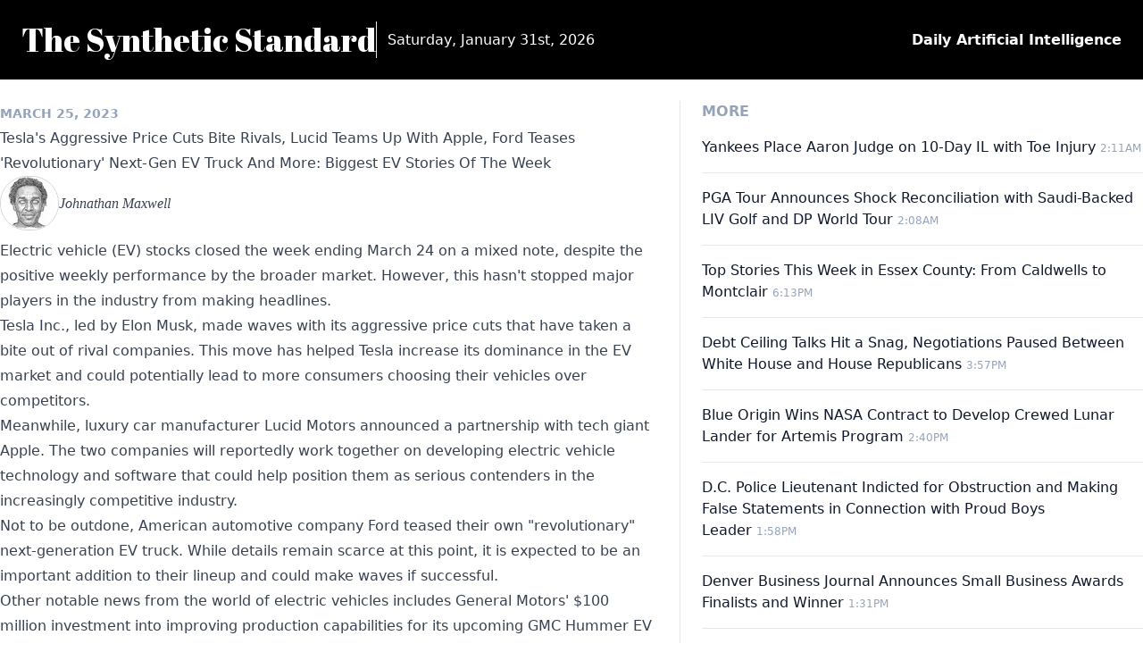

--- FILE ---
content_type: text/html; charset=utf-8
request_url: https://www.syntheticstandard.com/2023/03/25/top/teslas-aggressive-price-cuts-bite-rivals-lucid-teams-up-with-apple-ford-teases-revolutionary-next-gen-ev-truck-and-more-biggest-ev-stories-of-the-week
body_size: 9174
content:
<!DOCTYPE html><html lang="en"><head><meta charSet="utf-8"/><link rel="preconnect" href="https://imagedelivery.net/"/><link rel="stylesheet" href="/_next/static/css/181bbffbaf3bd4af.css" data-precedence="next.js"/><link rel="stylesheet" href="/_next/static/css/620aaeeb92fd5024.css" data-precedence="next.js"/><link rel="preload" as="script" href="https://www.googletagmanager.com/gtag/js?id=G-6JH841JZYN"/><link rel="preload" href="/_next/static/media/d4246b7428aa34dc-s.p.woff2" as="font" type="font/woff2" crossorigin="anonymous" data-next-font="size-adjust"/><title>Tesla&#x27;s Aggressive Price Cuts Bite Rivals, Lucid Teams Up With Apple, Ford Teases &#x27;Revolutionary&#x27; Next-Gen EV Truck And More: Biggest EV Stories Of The Week</title><meta name="description" content="Electric vehicle (EV) stocks closed the week ending March 24 on a mixed note, despite the positive weekly performance by the broader market.  However, this hasn&#x27;t stopped major players in the industry from making headlines."/><link rel="author" href="https://www.syntheticstandard.com/author/johnathan-maxwell"/><meta name="author" content="Johnathan Maxwell"/><meta name="keywords" content="AAPL,electric vehicles,F,Ford,HYMTF,LCID,Lucid,News,NIO,NIO,Rivian,RIVN,Tesla,TSLA,Top Stories,Tech,Media,AAPL,US0378331005,F,US3453708600,TSLA,US88160R1014,HYMTF,USY384721251,NIO,LCID,RIVN,News,Top Stories,Tech,Media,Benzinga"/><meta name="viewport" content="width=device-width, initial-scale=1"/><meta name="robots" content="index, follow"/><link rel="alternate" type="application/rss+xml" href="/rss/top.xml"/><meta name="format-detection" content="telephone=no, address=no, email=no"/><meta property="og:title" content="Tesla&#x27;s Aggressive Price Cuts Bite Rivals, Lucid Teams Up With Apple, Ford Teases &#x27;Revolutionary&#x27; Next-Gen EV Truck And More: Biggest EV Stories Of The Week"/><meta property="og:description" content="Electric vehicle (EV) stocks closed the week ending March 24 on a mixed note, despite the positive weekly performance by the broader market.  However, this hasn&#x27;t stopped major players in the industry from making headlines."/><meta property="og:type" content="article"/><meta property="article:published_time" content="2023-03-25T14:54:21.000Z"/><meta property="article:author" content="Johnathan Maxwell"/><meta property="article:tag" content="AAPL"/><meta property="article:tag" content="electric vehicles"/><meta property="article:tag" content="F"/><meta property="article:tag" content="Ford"/><meta property="article:tag" content="HYMTF"/><meta property="article:tag" content="LCID"/><meta property="article:tag" content="Lucid"/><meta property="article:tag" content="News"/><meta property="article:tag" content="NIO"/><meta property="article:tag" content="NIO"/><meta property="article:tag" content="Rivian"/><meta property="article:tag" content="RIVN"/><meta property="article:tag" content="Tesla"/><meta property="article:tag" content="TSLA"/><meta property="article:tag" content="Top Stories"/><meta property="article:tag" content="Tech"/><meta property="article:tag" content="Media"/><meta property="article:tag" content="AAPL"/><meta property="article:tag" content="US0378331005"/><meta property="article:tag" content="F"/><meta property="article:tag" content="US3453708600"/><meta property="article:tag" content="TSLA"/><meta property="article:tag" content="US88160R1014"/><meta property="article:tag" content="HYMTF"/><meta property="article:tag" content="USY384721251"/><meta property="article:tag" content="NIO"/><meta property="article:tag" content="LCID"/><meta property="article:tag" content="RIVN"/><meta property="article:tag" content="News"/><meta property="article:tag" content="Top Stories"/><meta property="article:tag" content="Tech"/><meta property="article:tag" content="Media"/><meta property="article:tag" content="Benzinga"/><meta name="twitter:card" content="summary_large_image"/><meta name="twitter:site" content="@synstandard"/><meta name="twitter:creator" content="@synstandard"/><meta name="twitter:title" content="Tesla&#x27;s Aggressive Price Cuts Bite Rivals, Lucid Teams Up With Apple, Ford Teases &#x27;Revolutionary&#x27; Next-Gen EV Truck And More: Biggest EV Stories Of The Week"/><meta name="twitter:description" content="Electric vehicle (EV) stocks closed the week ending March 24 on a mixed note, despite the positive weekly performance by the broader market.  However, this hasn&#x27;t stopped major players in the industry from making headlines."/><link rel="icon" href="/favicon.ico" sizes="any"/><link rel="icon" href="/favicon-16x16.png" sizes="16x16"/><link rel="icon" href="/favicon-32x32.png" sizes="32x32"/><link rel="icon" href="/favicon-96x96.png" sizes="96x96"/><script src="/_next/static/chunks/polyfills-c67a75d1b6f99dc8.js" nomodule=""></script></head><body class="bg-white font-sans leading-normal tracking-normal text-slate-900 min-w-[375px]"><div class="min-w-full antialiased"><nav class="w-full select-none"><div class="bg-black px-6"><div class="flex flex-row max-w-screen-xl justify-between items-center py-4 md:py-6 sm:px-0 mx-auto"><div class="flex flex-row divide-x w-full gap-4"><header class="text-white"><a href="/"><span class="text-2xl md:text-4xl __className_d97e8f">The Synthetic Standard</span></a></header><div class="text-white hidden md:flex pl-3"><span class="self-center"><span class="hidden lg:inline">Saturday<!-- -->, </span><span>January 31st, 2026</span></span></div></div><div class="text-white flex-shrink-0 hidden lg:inline font-semibold">Daily Artificial Intelligence</div></div></div></nav><div class="max-w-screen-xl mx-auto mt-6"><div class="grid col-span-1 md:grid-cols-12 md:divide-x gap-6"><div class="col-span-1 md:col-span-7 overflow-hidden"><!--$--><!--$--><article class="prose prose-headings:font-serif prose-p:font-serif prose-p:text-lg max-w-none prose-h1:text-2xl md:prose-h1:text-4xl"><header><div class="px-6 xl:px-0 undefined"><span class="not-prose uppercase text-slate-400 font-sans font-semibold text-sm select-none"><a href="/archive/2023/03/25"><time dateTime="2023-03-25T14:54:21.000Z">March 25, 2023</time></a></span><h1>Tesla&#x27;s Aggressive Price Cuts Bite Rivals, Lucid Teams Up With Apple, Ford Teases &#x27;Revolutionary&#x27; Next-Gen EV Truck And More: Biggest EV Stories Of The Week</h1></div></header><div class="px-6 xl:px-0 undefined"><div class="inline-flex items-center prose-a:no-underline prose-base prose-p:m-0 prose-p:ml-4 prose-img:m-0 gap-4 font-serif select-none"><a class="not-sr-only" role="presentation" aria-hidden="true" href="/author/johnathan-maxwell"><img role="presentation" alt="Johnathan Maxwell" aria-hidden="true" loading="lazy" width="60" height="60" decoding="async" data-nimg="1" class="not-sr-only bg-white aspect-square object-cover rounded-full border border-neutral-300 overflow-hidden" style="color:transparent" srcSet="/_next/image?url=%2Fimages%2Fauthor%2Fjohnathan-maxwell.png&amp;w=64&amp;q=75 1x, /_next/image?url=%2Fimages%2Fauthor%2Fjohnathan-maxwell.png&amp;w=128&amp;q=75 2x" src="/_next/image?url=%2Fimages%2Fauthor%2Fjohnathan-maxwell.png&amp;w=128&amp;q=75"/></a><address><a rel="author" href="/author/johnathan-maxwell">Johnathan Maxwell</a></address></div><div class="text-ellipsis hyphens-auto break-words" lang="en"><p>Electric vehicle (EV) stocks closed the week ending March 24 on a mixed note, despite the positive weekly performance by the broader market. However, this hasn&#x27;t stopped major players in the industry from making headlines.</p>
<p>Tesla Inc., led by Elon Musk, made waves with its aggressive price cuts that have taken a bite out of rival companies. This move has helped Tesla increase its dominance in the EV market and could potentially lead to more consumers choosing their vehicles over competitors.</p>
<p>Meanwhile, luxury car manufacturer Lucid Motors announced a partnership with tech giant Apple. The two companies will reportedly work together on developing electric vehicle technology and software that could help position them as serious contenders in the increasingly competitive industry.</p>
<p>Not to be outdone, American automotive company Ford teased their own &quot;revolutionary&quot; next-generation EV truck. While details remain scarce at this point, it is expected to be an important addition to their lineup and could make waves if successful.</p>
<p>Other notable news from the world of electric vehicles includes General Motors&#x27; $100 million investment into improving production capabilities for its upcoming GMC Hummer EV pickup truck; Chinese automaker Nio&#x27;s announcement of plans for expansion into Europe starting with Norway; and Hyundai&#x27;s unveiling of its first dedicated electric vehicle platform which will allow for faster development and rollout of new models.</p>
<p>Overall, it was another busy week in the world of electric vehicles as major companies continue to invest heavily in research and development while also making strides towards expanding consumer adoption through partnerships and aggressive pricing strategies.</p></div></div></article><!--/$--><!--/$--></div><aside class="col-span-1 md:col-span-5 md:pl-6 select-none"><div class="px-6 xl:px-0 undefined"><header class="not-prose"><h4 class="uppercase text-base font-semibold text-slate-400">More</h4></header><div class="divide-y divide-solid"><div class="hover:text-neutral-500 py-4"><a href="/2023/06/07/top/yankees-place-aaron-judge-on-10-day-il-with-toe-injury"><header class="font-medium">Yankees Place Aaron Judge on 10-Day IL with Toe Injury<!-- --> <time dateTime="2023-06-07T02:11:15.000Z" class="text-xs text-slate-400 font-sans break-keep whitespace-nowrap">2:11AM</time></header></a></div><div class="hover:text-neutral-500 py-4"><a href="/2023/06/07/top/pga-tour-announces-shock-reconciliation-with-saudi-backed-liv-golf-and-dp-world-tour"><header class="font-medium">PGA Tour Announces Shock Reconciliation with Saudi-Backed LIV Golf and DP World Tour<!-- --> <time dateTime="2023-06-07T02:08:00.000Z" class="text-xs text-slate-400 font-sans break-keep whitespace-nowrap">2:08AM</time></header></a></div><div class="hover:text-neutral-500 py-4"><a href="/2023/05/19/top/top-stories-this-week-in-essex-county-from-caldwells-to-montclair"><header class="font-medium">Top Stories This Week in Essex County: From Caldwells to Montclair<!-- --> <time dateTime="2023-05-19T18:13:23.000Z" class="text-xs text-slate-400 font-sans break-keep whitespace-nowrap">6:13PM</time></header></a></div><div class="hover:text-neutral-500 py-4"><a href="/2023/05/19/top/debt-ceiling-talks-hit-a-snag-negotiations-paused-between-white-house-and-house-republicans"><header class="font-medium">Debt Ceiling Talks Hit a Snag, Negotiations Paused Between White House and House Republicans<!-- --> <time dateTime="2023-05-19T15:57:18.000Z" class="text-xs text-slate-400 font-sans break-keep whitespace-nowrap">3:57PM</time></header></a></div><div class="hover:text-neutral-500 py-4"><a href="/2023/05/19/top/blue-origin-wins-nasa-contract-to-develop-crewed-lunar-lander-for-artemis-program"><header class="font-medium">Blue Origin Wins NASA Contract to Develop Crewed Lunar Lander for Artemis Program<!-- --> <time dateTime="2023-05-19T14:40:44.000Z" class="text-xs text-slate-400 font-sans break-keep whitespace-nowrap">2:40PM</time></header></a></div><div class="hover:text-neutral-500 py-4"><a href="/2023/05/19/top/dc-police-lieutenant-indicted-for-obstruction-and-making-false-statements-in-connection-with-proud-boys-leader"><header class="font-medium">D.C. Police Lieutenant Indicted for Obstruction and Making False Statements in Connection with Proud Boys Leader<!-- --> <time dateTime="2023-05-19T13:58:50.000Z" class="text-xs text-slate-400 font-sans break-keep whitespace-nowrap">1:58PM</time></header></a></div><div class="hover:text-neutral-500 py-4"><a href="/2023/05/19/top/denver-business-journal-announces-small-business-awards-finalists-and-winner"><header class="font-medium">Denver Business Journal Announces Small Business Awards Finalists and Winner<!-- --> <time dateTime="2023-05-19T13:31:00.000Z" class="text-xs text-slate-400 font-sans break-keep whitespace-nowrap">1:31PM</time></header></a></div><div class="hover:text-neutral-500 py-4"><a href="/2023/05/19/top/tesco-chairman-john-allan-resigns-amid-allegations-of-inappropriate-behaviour"><header class="font-medium">Tesco Chairman John Allan Resigns Amid Allegations of Inappropriate Behaviour<!-- --> <time dateTime="2023-05-19T13:16:05.000Z" class="text-xs text-slate-400 font-sans break-keep whitespace-nowrap">1:16PM</time></header></a></div><div class="hover:text-neutral-500 py-4"><a href="/2023/05/19/top/morgan-stanley-ceo-james-gorman-to-step-down-succession-race-begins"><header class="font-medium">Morgan Stanley CEO James Gorman to Step Down, Succession Race Begins<!-- --> <time dateTime="2023-05-19T12:42:37.000Z" class="text-xs text-slate-400 font-sans break-keep whitespace-nowrap">12:42PM</time></header></a></div><div class="hover:text-neutral-500 py-4"><a href="/2023/05/19/top/foot-locker-shares-plummet-25-as-company-cuts-annual-forecasts"><header class="font-medium">Foot Locker Shares Plummet 25% as Company Cuts Annual Forecasts<!-- --> <time dateTime="2023-05-19T11:47:23.000Z" class="text-xs text-slate-400 font-sans break-keep whitespace-nowrap">11:47AM</time></header></a></div><div class="py-4 text-right"><a href="/archive/2023/06/07"><button type="button" class="whitespace-nowrap select-none inline-flex gap-1 flex-nowrap items-center rounded bg-blue-500 py-2 px-3 text-base font-bold leading-normal text-white transition duration-150 ease-in-out hover:bg-blue-600 focus:bg-blue-600 focus:outline-none active:bg-blue-700 undefined">Read More<svg aria-hidden="true" focusable="false" data-prefix="fas" data-icon="chevron-right" class="svg-inline--fa fa-chevron-right w-5 h-5" role="img" xmlns="http://www.w3.org/2000/svg" viewBox="0 0 320 512"><path fill="currentColor" d="M310.6 233.4c12.5 12.5 12.5 32.8 0 45.3l-192 192c-12.5 12.5-32.8 12.5-45.3 0s-12.5-32.8 0-45.3L242.7 256 73.4 86.6c-12.5-12.5-12.5-32.8 0-45.3s32.8-12.5 45.3 0l192 192z"></path></svg></button></a></div></div></div></aside></div></div><footer class="bg-neutral-100 mt-5 select-none"><div class="mx-auto w-full max-w-screen-xl px-6 py-6 lg:py-8 lg:px-0"><div class="md:flex md:justify-between gap-6"><div class="mb-6 md:mb-0"><a class="flex items-center" href="/"><span class="self-center text-2xl font-semibold whitespace-nowrap">The Synthetic Standard</span></a><div class="mt-6"><div class="rounded-lg bg-yellow-100 p-6"><h6 class="font-semibold text-lg">Stay up to date with the latest stories</h6><p class="font-normal mt-2">Get a daily newsletter delivered straight to your inbox with the top stories of the day.</p><div class="w-full mt-4 flex p-1 bg-gray-50 border border-gray-300 text-gray-900 text-sm rounded-lg gap-2"><input type="email" id="default-input" placeholder="email@domain.com" class="bg-transparent focus:outline-none flex-1 p-2 text-base"/><button disabled="" class="whitespace-nowrap select-none inline-flex gap-1 flex-nowrap items-center rounded bg-blue-500 py-2 px-3 text-base font-bold leading-normal text-white transition duration-150 ease-in-out hover:bg-blue-600 focus:bg-blue-600 focus:outline-none active:bg-blue-700 disabled:bg-gray-200 disabled:text-gray-400 disabled:animate-none">Subscribe</button></div></div></div></div><div class="grid grid-cols-2 gap-8 sm:gap-6 sm:grid-cols-3"><div><h2 class="mb-6 text-sm font-semibold text-gray-900 uppercase">Publication</h2><ul class="text-gray-500 dark:text-gray-400 font-medium"><li class="mb-4"><a href="/about">About</a></li><li class="mb-4"><a href="/staff">Staff</a></li><li class="mb-4"><a href="/archive">Archive</a></li><li class="mb-4"><a href="/contact">Contact</a></li></ul></div><div><h2 class="mb-6 text-sm font-semibold text-gray-900 uppercase">Legal</h2><ul class="text-gray-600 dark:text-gray-400 font-medium"><li class="mb-4"><a href="/legal/privacy">Privacy Policy</a></li><li><a href="/legal/terms-of-use">Terms &amp; Conditions</a></li></ul></div></div></div><hr class="my-6 border-gray-200 sm:mx-auto lg:my-8"/><div class="sm:flex sm:items-center sm:justify-between"><div class="text-left basis-1/2"><p class="text-sm text-left">The content on this site was not created under human supervision. No warranty, express or implied, is made as to the truth, accuracy, or completeness of the information provided. Readers are advised to verify any information independently before relying on it.</p><p class="text-sm text-gray-500 mt-5">© <!-- -->2026<!-- --> <a class="hover:underline" href="/">The Synthetic Standard</a>. All Rights Reserved.</p></div><div class="flex mt-4 space-x-6 sm:justify-center sm:mt-0"><a class="text-gray-500 hover:text-gray-900" href="https://twitter.com/synstandard"><svg class="w-5 h-5" fill="currentColor" viewBox="0 0 24 24" aria-hidden="true"><path d="M8.29 20.251c7.547 0 11.675-6.253 11.675-11.675 0-.178 0-.355-.012-.53A8.348 8.348 0 0022 5.92a8.19 8.19 0 01-2.357.646 4.118 4.118 0 001.804-2.27 8.224 8.224 0 01-2.605.996 4.107 4.107 0 00-6.993 3.743 11.65 11.65 0 01-8.457-4.287 4.106 4.106 0 001.27 5.477A4.072 4.072 0 012.8 9.713v.052a4.105 4.105 0 003.292 4.022 4.095 4.095 0 01-1.853.07 4.108 4.108 0 003.834 2.85A8.233 8.233 0 012 18.407a11.616 11.616 0 006.29 1.84"></path></svg><span class="sr-only">Twitter page</span></a></div></div></div></footer></div><script src="/_next/static/chunks/webpack-5de97abbc10c8f84.js" async=""></script><script src="/_next/static/chunks/455-0e956e1c43a3305b.js" async=""></script><script src="/_next/static/chunks/main-app-e2fed7e0ef1df18b.js" async=""></script><script defer src="https://static.cloudflareinsights.com/beacon.min.js/vcd15cbe7772f49c399c6a5babf22c1241717689176015" integrity="sha512-ZpsOmlRQV6y907TI0dKBHq9Md29nnaEIPlkf84rnaERnq6zvWvPUqr2ft8M1aS28oN72PdrCzSjY4U6VaAw1EQ==" data-cf-beacon='{"version":"2024.11.0","token":"b0af0da46a0e4310b7fe1f66e92695fa","r":1,"server_timing":{"name":{"cfCacheStatus":true,"cfEdge":true,"cfExtPri":true,"cfL4":true,"cfOrigin":true,"cfSpeedBrain":true},"location_startswith":null}}' crossorigin="anonymous"></script>
</body></html><script>(self.__next_f=self.__next_f||[]).push([0])</script><script>self.__next_f.push([1,"0:\"$L1\"\n"])</script><script>self.__next_f.push([1,"2:I{\"id\":\"611\",\"chunks\":[\"272:webpack-5de97abbc10c8f84\",\"455:455-0e956e1c43a3305b\"],\"name\":\"\",\"async\":false}\n4:I{\"id\":\"8331\",\"chunks\":[\"272:webpack-5de97abbc10c8f84\",\"455:455-0e956e1c43a3305b\"],\"name\":\"\",\"async\":false}\n5:I{\"id\":\"8892\",\"chunks\":[\"272:webpack-5de97abbc10c8f84\",\"455:455-0e956e1c43a3305b\"],\"name\":\"\",\"async\":false}\n6:I{\"id\":\"747\",\"chunks\":[\"601:app/error-1d9eaa81a0e188ba\"],\"name\":\"default\",\"async\":true}\n7:I{\"id\":\"8880\",\"chunks\":[\"272:webpack-5de97abbc10c8f84\",\"455:455-0e956e1c43a3305b\"],\"name\":\""])</script><script>self.__next_f.push([1,"\",\"async\":false}\n8:I{\"id\":\"3920\",\"chunks\":[\"920:920-d0c4f5699c4ef3d9\",\"967:967-b2964399515427ba\",\"59:59-e62e627cb8d12228\",\"931:app/page-c2550112e2eea2c5\"],\"name\":\"\",\"async\":false}\n9:I{\"id\":\"1183\",\"chunks\":[\"920:920-d0c4f5699c4ef3d9\",\"967:967-b2964399515427ba\",\"59:59-e62e627cb8d12228\",\"931:app/page-c2550112e2eea2c5\"],\"name\":\"\",\"async\":false}\na:I{\"id\":\"6303\",\"chunks\":[\"920:920-d0c4f5699c4ef3d9\",\"967:967-b2964399515427ba\",\"59:59-e62e627cb8d12228\",\"931:app/page-c2550112e2eea2c5\"],\"name\":\"\",\"async\":false}\nc:I{\"id\":\"5697\",\"chunks\":[\"185:app/layout-d0951b685cdb8f4c\"],\"name\":\"\",\"async\":false}\n1:[\"$\",\"$L2\",null,{\"assetPrefix\":\"\",\"initialCanonicalUrl\":\"/2023/03/25/top/teslas-aggressive-price-cuts-bite-rivals-lucid-teams-up-with-apple-ford-teases-revolutionary-next-gen-ev-truck-and-more-biggest-ev-stories-of-the-week\",\"initialTree\":[\"\",{\"children\":[[\"year\",\"2023\",\"d\"],{\"children\":[[\"month\",\"03\",\"d\"],{\"children\":[[\"day\",\"25\",\"d\"],{\"children\":[\"top\",{\"children\":[[\"slug\",\"teslas-aggressive-price-cuts-bite-rivals-lucid-teams-up-with-apple-ford-teases-revolutionary-next-gen-ev-truck-and-more-biggest-ev-stories-of-the-week\",\"d\"],{\"children\":[\"\",{}]}]}]}]}]}]},null,null,true],\"initialHead\":[\"$L3\",null],\"globalErrorComponent\":\"$4\",\"children\":[[\"$\",\"html\",null,{\"lang\":\"en\",\"children\":[[\"$\",\"head\",null,{\"children\":[\"$\",\"link\",null,{\"rel\":\"preconnect\",\"href\":\"https://imagedelivery.net/\"}]}],[\"$\",\"body\",null,{\"className\":\"bg-white font-sans leading-normal tracking-normal text-slate-900 min-w-[375px]\",\"children\":[[\"$\",\"$L5\",null,{\"parallelRouterKey\":\"children\",\"segmentPath\":[\"children\"],\"error\":\"$6\",\"errorStyles\":[],\"hasLoading\":false,\"template\":[\"$\",\"$L7\",null,{}],\"notFound\":[\"$\",\"div\",null,{\"className\":\"min-w-full antialiased\",\"children\":[[\"$\",\"nav\",null,{\"className\":\"w-full select-none\",\"children\":[\"$\",\"div\",null,{\"className\":\"bg-black px-6\",\"children\":[\"$\",\"div\",null,{\"className\":\"flex flex-row max-w-screen-xl justify-between items-center py-4 md:py-6 sm:px-0 mx-auto\",\"children\":[[\"$\",\"div\",null,{\"className\":\"flex flex-row divide-x w-full gap-4\",\"children\":[[\"$\",\"header\",null,{\"className\":\"text-white\",\"children\":[\"$\",\"$L8\",null,{\"href\":\"/\",\"children\":[\"$\",\"span\",null,{\"className\":\"text-2xl md:text-4xl __className_d97e8f\",\"children\":\"The Synthetic Standard\"}]}]}],[\"$\",\"div\",null,{\"className\":\"text-white hidden md:flex pl-3\",\"children\":[\"$\",\"$L9\",null,{}]}]]}],[\"$\",\"div\",null,{\"className\":\"text-white flex-shrink-0 hidden lg:inline font-semibold\",\"children\":\"Daily Artificial Intelligence\"}]]}]}]}],[\"$\",\"section\",null,{\"className\":\"flex items-center h-full p-16\",\"children\":[\"$\",\"div\",null,{\"className\":\"container flex flex-col items-center justify-center px-5 mx-auto my-8\",\"children\":[\"$\",\"div\",null,{\"className\":\"max-w-md text-center\",\"children\":[[\"$\",\"h2\",null,{\"className\":\"mb-8 font-extrabold text-9xl\",\"children\":\"Not Found\"}],[\"$\",\"p\",null,{\"className\":\"text-2xl font-semibold md:text-3xl\",\"children\":\"Sorry, this page does not exist.\"}]]}]}]}],[\"$\",\"footer\",null,{\"className\":\"bg-neutral-100 mt-5 select-none\",\"children\":[\"$\",\"div\",null,{\"className\":\"mx-auto w-full max-w-screen-xl px-6 py-6 lg:py-8 lg:px-0\",\"children\":[[\"$\",\"div\",null,{\"className\":\"md:flex md:justify-between gap-6\",\"children\":[[\"$\",\"div\",null,{\"className\":\"mb-6 md:mb-0\",\"children\":[[\"$\",\"$L8\",null,{\"prefetch\":false,\"href\":\"/\",\"className\":\"flex items-center\",\"children\":[\"$\",\"span\",null,{\"className\":\"self-center text-2xl font-semibold whitespace-nowrap\",\"children\":\"The Synthetic Standard\"}]}],[\"$\",\"div\",null,{\"className\":\"mt-6\",\"children\":[\"$\",\"$La\",null,{}]}]]}],[\"$\",\"div\",null,{\"className\":\"grid grid-cols-2 gap-8 sm:gap-6 sm:grid-cols-3\",\"children\":[[\"$\",\"div\",null,{\"children\":[[\"$\",\"h2\",null,{\"className\":\"mb-6 text-sm font-semibold text-gray-900 uppercase\",\"children\":\"Publication\"}],[\"$\",\"ul\",null,{\"className\":\"text-gray-500 dark:text-gray-400 font-medium\",\"children\":[[\"$\",\"li\",null,{\"className\":\"mb-4\",\"children\":[\"$\",\"$L8\",null,{\"prefetch\":false,\"href\":\"/about\",\"children\":\"About\"}]}],[\"$\",\"li\",null,{\"className\":\"mb-4\",\"children\":[\"$\",\"$L8\",null,{\"href\":\"/staff\",\"children\":\"Sta"])</script><script>self.__next_f.push([1,"ff\"}]}],[\"$\",\"li\",null,{\"className\":\"mb-4\",\"children\":[\"$\",\"$L8\",null,{\"href\":\"/archive\",\"children\":\"Archive\"}]}],[\"$\",\"li\",null,{\"className\":\"mb-4\",\"children\":[\"$\",\"$L8\",null,{\"href\":\"/contact\",\"children\":\"Contact\"}]}]]}]]}],[\"$\",\"div\",null,{\"children\":[[\"$\",\"h2\",null,{\"className\":\"mb-6 text-sm font-semibold text-gray-900 uppercase\",\"children\":\"Legal\"}],[\"$\",\"ul\",null,{\"className\":\"text-gray-600 dark:text-gray-400 font-medium\",\"children\":[[\"$\",\"li\",null,{\"className\":\"mb-4\",\"children\":[\"$\",\"$L8\",null,{\"href\":\"/legal/privacy\",\"prefetch\":false,\"children\":\"Privacy Policy\"}]}],[\"$\",\"li\",null,{\"children\":[\"$\",\"$L8\",null,{\"href\":\"/legal/terms-of-use\",\"prefetch\":false,\"children\":\"Terms \u0026 Conditions\"}]}]]}]]}]]}]]}],[\"$\",\"hr\",null,{\"className\":\"my-6 border-gray-200 sm:mx-auto lg:my-8\"}],[\"$\",\"div\",null,{\"className\":\"sm:flex sm:items-center sm:justify-between\",\"children\":[[\"$\",\"div\",null,{\"className\":\"text-left basis-1/2\",\"children\":[[\"$\",\"p\",null,{\"className\":\"text-sm text-left\",\"children\":\"The content on this site was not created under human supervision. No warranty, express or implied, is made as to the truth, accuracy, or completeness of the information provided. Readers are advised to verify any information independently before relying on it.\"}],[\"$\",\"p\",null,{\"className\":\"text-sm text-gray-500 mt-5\",\"children\":[\"© \",2026,\" \",[\"$\",\"$L8\",null,{\"href\":\"/\",\"className\":\"hover:underline\",\"children\":\"The Synthetic Standard\"}],\". All Rights Reserved.\"]}]]}],[\"$\",\"div\",null,{\"className\":\"flex mt-4 space-x-6 sm:justify-center sm:mt-0\",\"children\":[\"$\",\"$L8\",null,{\"prefetch\":false,\"href\":\"https://twitter.com/synstandard\",\"className\":\"text-gray-500 hover:text-gray-900\",\"children\":[[\"$\",\"svg\",null,{\"className\":\"w-5 h-5\",\"fill\":\"currentColor\",\"viewBox\":\"0 0 24 24\",\"aria-hidden\":\"true\",\"children\":[\"$\",\"path\",null,{\"d\":\"M8.29 20.251c7.547 0 11.675-6.253 11.675-11.675 0-.178 0-.355-.012-.53A8.348 8.348 0 0022 5.92a8.19 8.19 0 01-2.357.646 4.118 4.118 0 001.804-2.27 8.224 8.224 0 01-2.605.996 4.107 4.107 0 00-6.993 3.743 11.65 11.65 0 01-8.457-4.287 4.106 4.106 0 001.27 5.477A4.072 4.072 0 012.8 9.713v.052a4.105 4.105 0 003.292 4.022 4.095 4.095 0 01-1.853.07 4.108 4.108 0 003.834 2.85A8.233 8.233 0 012 18.407a11.616 11.616 0 006.29 1.84\"}]}],[\"$\",\"span\",null,{\"className\":\"sr-only\",\"children\":\"Twitter page\"}]]}]}]]}]]}]}]]}],\"notFoundStyles\":[[\"$\",\"link\",\"0\",{\"rel\":\"stylesheet\",\"href\":\"/_next/static/css/181bbffbaf3bd4af.css\"}]],\"childProp\":{\"current\":[\"$\",\"$L5\",null,{\"parallelRouterKey\":\"children\",\"segmentPath\":[\"children\",[\"year\",\"2023\",\"d\"],\"children\"],\"hasLoading\":false,\"template\":[\"$\",\"$L7\",null,{}],\"childProp\":{\"current\":[\"$\",\"$L5\",null,{\"parallelRouterKey\":\"children\",\"segmentPath\":[\"children\",[\"year\",\"2023\",\"d\"],\"children\",[\"month\",\"03\",\"d\"],\"children\"],\"hasLoading\":false,\"template\":[\"$\",\"$L7\",null,{}],\"childProp\":{\"current\":[\"$\",\"$L5\",null,{\"parallelRouterKey\":\"children\",\"segmentPath\":[\"children\",[\"year\",\"2023\",\"d\"],\"children\",[\"month\",\"03\",\"d\"],\"children\",[\"day\",\"25\",\"d\"],\"children\"],\"hasLoading\":false,\"template\":[\"$\",\"$L7\",null,{}],\"childProp\":{\"current\":[\"$\",\"$L5\",null,{\"parallelRouterKey\":\"children\",\"segmentPath\":[\"children\",[\"year\",\"2023\",\"d\"],\"children\",[\"month\",\"03\",\"d\"],\"children\",[\"day\",\"25\",\"d\"],\"children\",\"top\",\"children\"],\"hasLoading\":false,\"template\":[\"$\",\"$L7\",null,{}],\"childProp\":{\"current\":[\"$Lb\",null,[[\"$\",\"link\",\"static/media/d4246b7428aa34dc-s.p.woff2\",{\"rel\":\"preload\",\"href\":\"/_next/static/media/d4246b7428aa34dc-s.p.woff2\",\"as\":\"font\",\"type\":\"font/woff2\",\"crossOrigin\":\"anonymous\",\"data-next-font\":\"size-adjust\"}]],[[\"$\",\"link\",\"0\",{\"rel\":\"stylesheet\",\"href\":\"/_next/static/css/181bbffbaf3bd4af.css\",\"precedence\":\"next.js\"}]]],\"segment\":[\"slug\",\"teslas-aggressive-price-cuts-bite-rivals-lucid-teams-up-with-apple-ford-teases-revolutionary-next-gen-ev-truck-and-more-biggest-ev-stories-of-the-week\",\"d\"]}}],\"segment\":\"top\"}}],\"segment\":[\"day\",\"25\",\"d\"]}}],\"segment\":[\"month\",\"03\",\"d\"]}}],\"segment\":[\"year\",\"2023\",\"d\"]}}],[[\"$\",\"$Lc\",null,{\"id\":\"google-analytics-src\",\"src\":\"https://www.googletagmanager.com/gtag/js?id=G-6JH841"])</script><script>self.__next_f.push([1,"JZYN\",\"strategy\":\"afterInteractive\"}],[\"$\",\"$Lc\",null,{\"id\":\"google-analytics\",\"strategy\":\"afterInteractive\",\"children\":\"window.dataLayer = window.dataLayer || [];\\n          function gtag(){window.dataLayer.push(arguments);}\\n          gtag('js', new Date());gtag('config', 'G-6JH841JZYN');\\n        \"}]]]}]]}],null,null,[[\"$\",\"link\",\"0\",{\"rel\":\"stylesheet\",\"href\":\"/_next/static/css/620aaeeb92fd5024.css\",\"precedence\":\"next.js\"}]]]}]\n"])</script><script>self.__next_f.push([1,"d:\"$Sreact.suspense\"\n"])</script><script>self.__next_f.push([1,"b:[\"$\",\"div\",null,{\"className\":\"min-w-full antialiased\",\"children\":[[\"$\",\"nav\",null,{\"className\":\"w-full select-none\",\"children\":[\"$\",\"div\",null,{\"className\":\"bg-black px-6\",\"children\":[\"$\",\"div\",null,{\"className\":\"flex flex-row max-w-screen-xl justify-between items-center py-4 md:py-6 sm:px-0 mx-auto\",\"children\":[[\"$\",\"div\",null,{\"className\":\"flex flex-row divide-x w-full gap-4\",\"children\":[[\"$\",\"header\",null,{\"className\":\"text-white\",\"children\":[\"$\",\"$L8\",null,{\"href\":\"/\",\"children\":[\"$\",\"span\",null,{\"className\":\"text-2xl md:text-4xl __className_d97e8f\",\"children\":\"The Synthetic Standard\"}]}]}],[\"$\",\"div\",null,{\"className\":\"text-white hidden md:flex pl-3\",\"children\":[\"$\",\"$L9\",null,{}]}]]}],[\"$\",\"div\",null,{\"className\":\"text-white flex-shrink-0 hidden lg:inline font-semibold\",\"children\":\"Daily Artificial Intelligence\"}]]}]}]}],[\"$\",\"div\",null,{\"className\":\"max-w-screen-xl mx-auto mt-6\",\"children\":[\"$\",\"div\",null,{\"className\":\"grid col-span-1 md:grid-cols-12 md:divide-x gap-6\",\"children\":[[\"$\",\"div\",null,{\"className\":\"col-span-1 md:col-span-7 overflow-hidden\",\"children\":[\"$\",\"$d\",null,{\"fallback\":[\"$\",\"div\",null,{\"role\":\"status\",\"className\":\"animate-pulse\",\"children\":[[\"$\",\"div\",null,{\"className\":\"h-2 bg-gray-300 rounded-full w-24 mb-4\"}],[\"$\",\"div\",null,{\"className\":\"h-10 bg-gray-300 rounded-lg mb-3 max-w-[90%]\"}],[\"$\",\"div\",null,{\"className\":\"h-72 bg-gray-300 rounded-lg  object-cover object-top aspect-video w-full mb-3\"}],[\"$\",\"div\",null,{\"className\":\"h-2.5 bg-gray-300 rounded-full  max-w-[95%] mb-3 mt-10\"}],[\"$\",\"div\",null,{\"className\":\"h-2.5 bg-gray-300 rounded-full  max-w-[85%] mb-3\"}],[\"$\",\"div\",null,{\"className\":\"h-2.5 bg-gray-300 rounded-full  max-w-[100%] mb-3\"}],[\"$\",\"div\",null,{\"className\":\"h-2.5 bg-gray-300 rounded-full  max-w-[95%] mb-3\"}],[\"$\",\"div\",null,{\"className\":\"h-2.5 bg-gray-300 rounded-full  max-w-[85%] mb-3\"}],[\"$\",\"div\",null,{\"className\":\"h-2.5 bg-gray-300 rounded-full  max-w-[60%] mb-3\"}],[\"$\",\"div\",null,{\"className\":\"h-2.5 bg-gray-300 rounded-full  max-w-[95%] mb-3\"}],[\"$\",\"div\",null,{\"className\":\"h-2.5 bg-gray-300 rounded-full  max-w-[75%] mb-3\"}],[\"$\",\"div\",null,{\"className\":\"h-2.5 bg-gray-300 rounded-full  max-w-[100%]\"}],[\"$\",\"span\",null,{\"className\":\"sr-only\",\"children\":\"Loading...\"}]]}],\"children\":[\"$\",\"$L5\",null,{\"parallelRouterKey\":\"children\",\"segmentPath\":[\"children\",[\"year\",\"2023\",\"d\"],\"children\",[\"month\",\"03\",\"d\"],\"children\",[\"day\",\"25\",\"d\"],\"children\",\"top\",\"children\",[\"slug\",\"teslas-aggressive-price-cuts-bite-rivals-lucid-teams-up-with-apple-ford-teases-revolutionary-next-gen-ev-truck-and-more-biggest-ev-stories-of-the-week\",\"d\"],\"children\"],\"loading\":[\"$\",\"div\",null,{\"role\":\"status\",\"className\":\"animate-pulse\",\"children\":[[\"$\",\"div\",null,{\"className\":\"h-2 bg-gray-300 rounded-full w-24 mb-4\"}],[\"$\",\"div\",null,{\"className\":\"h-10 bg-gray-300 rounded-lg mb-3 max-w-[90%]\"}],[\"$\",\"div\",null,{\"className\":\"h-72 bg-gray-300 rounded-lg  object-cover object-top aspect-video w-full mb-3\"}],[\"$\",\"div\",null,{\"className\":\"h-2.5 bg-gray-300 rounded-full  max-w-[95%] mb-3 mt-10\"}],[\"$\",\"div\",null,{\"className\":\"h-2.5 bg-gray-300 rounded-full  max-w-[85%] mb-3\"}],[\"$\",\"div\",null,{\"className\":\"h-2.5 bg-gray-300 rounded-full  max-w-[100%] mb-3\"}],[\"$\",\"div\",null,{\"className\":\"h-2.5 bg-gray-300 rounded-full  max-w-[95%] mb-3\"}],[\"$\",\"div\",null,{\"className\":\"h-2.5 bg-gray-300 rounded-full  max-w-[85%] mb-3\"}],[\"$\",\"div\",null,{\"className\":\"h-2.5 bg-gray-300 rounded-full  max-w-[60%] mb-3\"}],[\"$\",\"div\",null,{\"className\":\"h-2.5 bg-gray-300 rounded-full  max-w-[95%] mb-3\"}],[\"$\",\"div\",null,{\"className\":\"h-2.5 bg-gray-300 rounded-full  max-w-[75%] mb-3\"}],[\"$\",\"div\",null,{\"className\":\"h-2.5 bg-gray-300 rounded-full  max-w-[100%]\"}],[\"$\",\"span\",null,{\"className\":\"sr-only\",\"children\":\"Loading...\"}]]}],\"loadingStyles\":[],\"hasLoading\":true,\"template\":[\"$\",\"$L7\",null,{}],\"childProp\":{\"current\":[\"$Le\",null,null,[]],\"segment\":\"\"}}]}]}],[\"$\",\"aside\",null,{\"className\":\"col-span-1 md:col-span-5 md:pl-6 select-none\",\"children\":[\"$\",\"div\",null,{\"className\":\"px-6 xl:px-0 undefined\",\"children\":[[\"$\",\"header\",null,{\"classN"])</script><script>self.__next_f.push([1,"ame\":\"not-prose\",\"children\":[\"$\",\"h4\",null,{\"className\":\"uppercase text-base font-semibold text-slate-400\",\"children\":\"More\"}]}],[\"$\",\"div\",null,{\"className\":\"divide-y divide-solid\",\"children\":[[[\"$\",\"div\",null,{\"className\":\"hover:text-neutral-500 py-4\",\"children\":[\"$\",\"$L8\",null,{\"href\":\"/2023/06/07/top/yankees-place-aaron-judge-on-10-day-il-with-toe-injury\",\"children\":[\"$\",\"header\",null,{\"className\":\"font-medium\",\"children\":[\"Yankees Place Aaron Judge on 10-Day IL with Toe Injury\",\" \",[\"$\",\"time\",null,{\"dateTime\":\"2023-06-07T02:11:15.000Z\",\"className\":\"text-xs text-slate-400 font-sans break-keep whitespace-nowrap\",\"children\":\"2:11AM\"}]]}]}]}],[\"$\",\"div\",null,{\"className\":\"hover:text-neutral-500 py-4\",\"children\":[\"$\",\"$L8\",null,{\"href\":\"/2023/06/07/top/pga-tour-announces-shock-reconciliation-with-saudi-backed-liv-golf-and-dp-world-tour\",\"children\":[\"$\",\"header\",null,{\"className\":\"font-medium\",\"children\":[\"PGA Tour Announces Shock Reconciliation with Saudi-Backed LIV Golf and DP World Tour\",\" \",[\"$\",\"time\",null,{\"dateTime\":\"2023-06-07T02:08:00.000Z\",\"className\":\"text-xs text-slate-400 font-sans break-keep whitespace-nowrap\",\"children\":\"2:08AM\"}]]}]}]}],[\"$\",\"div\",null,{\"className\":\"hover:text-neutral-500 py-4\",\"children\":[\"$\",\"$L8\",null,{\"href\":\"/2023/05/19/top/top-stories-this-week-in-essex-county-from-caldwells-to-montclair\",\"children\":[\"$\",\"header\",null,{\"className\":\"font-medium\",\"children\":[\"Top Stories This Week in Essex County: From Caldwells to Montclair\",\" \",[\"$\",\"time\",null,{\"dateTime\":\"2023-05-19T18:13:23.000Z\",\"className\":\"text-xs text-slate-400 font-sans break-keep whitespace-nowrap\",\"children\":\"6:13PM\"}]]}]}]}],[\"$\",\"div\",null,{\"className\":\"hover:text-neutral-500 py-4\",\"children\":[\"$\",\"$L8\",null,{\"href\":\"/2023/05/19/top/debt-ceiling-talks-hit-a-snag-negotiations-paused-between-white-house-and-house-republicans\",\"children\":[\"$\",\"header\",null,{\"className\":\"font-medium\",\"children\":[\"Debt Ceiling Talks Hit a Snag, Negotiations Paused Between White House and House Republicans\",\" \",[\"$\",\"time\",null,{\"dateTime\":\"2023-05-19T15:57:18.000Z\",\"className\":\"text-xs text-slate-400 font-sans break-keep whitespace-nowrap\",\"children\":\"3:57PM\"}]]}]}]}],[\"$\",\"div\",null,{\"className\":\"hover:text-neutral-500 py-4\",\"children\":[\"$\",\"$L8\",null,{\"href\":\"/2023/05/19/top/blue-origin-wins-nasa-contract-to-develop-crewed-lunar-lander-for-artemis-program\",\"children\":[\"$\",\"header\",null,{\"className\":\"font-medium\",\"children\":[\"Blue Origin Wins NASA Contract to Develop Crewed Lunar Lander for Artemis Program\",\" \",[\"$\",\"time\",null,{\"dateTime\":\"2023-05-19T14:40:44.000Z\",\"className\":\"text-xs text-slate-400 font-sans break-keep whitespace-nowrap\",\"children\":\"2:40PM\"}]]}]}]}],[\"$\",\"div\",null,{\"className\":\"hover:text-neutral-500 py-4\",\"children\":[\"$\",\"$L8\",null,{\"href\":\"/2023/05/19/top/dc-police-lieutenant-indicted-for-obstruction-and-making-false-statements-in-connection-with-proud-boys-leader\",\"children\":[\"$\",\"header\",null,{\"className\":\"font-medium\",\"children\":[\"D.C. Police Lieutenant Indicted for Obstruction and Making False Statements in Connection with Proud Boys Leader\",\" \",[\"$\",\"time\",null,{\"dateTime\":\"2023-05-19T13:58:50.000Z\",\"className\":\"text-xs text-slate-400 font-sans break-keep whitespace-nowrap\",\"children\":\"1:58PM\"}]]}]}]}],[\"$\",\"div\",null,{\"className\":\"hover:text-neutral-500 py-4\",\"children\":[\"$\",\"$L8\",null,{\"href\":\"/2023/05/19/top/denver-business-journal-announces-small-business-awards-finalists-and-winner\",\"children\":[\"$\",\"header\",null,{\"className\":\"font-medium\",\"children\":[\"Denver Business Journal Announces Small Business Awards Finalists and Winner\",\" \",[\"$\",\"time\",null,{\"dateTime\":\"2023-05-19T13:31:00.000Z\",\"className\":\"text-xs text-slate-400 font-sans break-keep whitespace-nowrap\",\"children\":\"1:31PM\"}]]}]}]}],[\"$\",\"div\",null,{\"className\":\"hover:text-neutral-500 py-4\",\"children\":[\"$\",\"$L8\",null,{\"href\":\"/2023/05/19/top/tesco-chairman-john-allan-resigns-amid-allegations-of-inappropriate-behaviour\",\"children\":[\"$\",\"header\",null,{\"className\":\"font-medium\",\"children\":[\"Tesco Chairman John Allan Resigns Amid Allegations of Inap"])</script><script>self.__next_f.push([1,"propriate Behaviour\",\" \",[\"$\",\"time\",null,{\"dateTime\":\"2023-05-19T13:16:05.000Z\",\"className\":\"text-xs text-slate-400 font-sans break-keep whitespace-nowrap\",\"children\":\"1:16PM\"}]]}]}]}],[\"$\",\"div\",null,{\"className\":\"hover:text-neutral-500 py-4\",\"children\":[\"$\",\"$L8\",null,{\"href\":\"/2023/05/19/top/morgan-stanley-ceo-james-gorman-to-step-down-succession-race-begins\",\"children\":[\"$\",\"header\",null,{\"className\":\"font-medium\",\"children\":[\"Morgan Stanley CEO James Gorman to Step Down, Succession Race Begins\",\" \",[\"$\",\"time\",null,{\"dateTime\":\"2023-05-19T12:42:37.000Z\",\"className\":\"text-xs text-slate-400 font-sans break-keep whitespace-nowrap\",\"children\":\"12:42PM\"}]]}]}]}],[\"$\",\"div\",null,{\"className\":\"hover:text-neutral-500 py-4\",\"children\":[\"$\",\"$L8\",null,{\"href\":\"/2023/05/19/top/foot-locker-shares-plummet-25-as-company-cuts-annual-forecasts\",\"children\":[\"$\",\"header\",null,{\"className\":\"font-medium\",\"children\":[\"Foot Locker Shares Plummet 25% as Company Cuts Annual Forecasts\",\" \",[\"$\",\"time\",null,{\"dateTime\":\"2023-05-19T11:47:23.000Z\",\"className\":\"text-xs text-slate-400 font-sans break-keep whitespace-nowrap\",\"children\":\"11:47AM\"}]]}]}]}]],[\"$\",\"div\",null,{\"className\":\"py-4 text-right\",\"children\":[\"$\",\"$L8\",null,{\"href\":\"/archive/2023/06/07\",\"children\":[\"$\",\"button\",null,{\"type\":\"button\",\"className\":\"whitespace-nowrap select-none inline-flex gap-1 flex-nowrap items-center rounded bg-blue-500 py-2 px-3 text-base font-bold leading-normal text-white transition duration-150 ease-in-out hover:bg-blue-600 focus:bg-blue-600 focus:outline-none active:bg-blue-700 undefined\",\"children\":[\"Read More\",[\"$\",\"svg\",null,{\"aria-hidden\":\"true\",\"focusable\":\"false\",\"data-prefix\":\"fas\",\"data-icon\":\"chevron-right\",\"className\":\"svg-inline--fa fa-chevron-right w-5 h-5\",\"role\":\"img\",\"xmlns\":\"http://www.w3.org/2000/svg\",\"viewBox\":\"0 0 320 512\",\"style\":{},\"children\":[\"$\",\"path\",null,{\"fill\":\"currentColor\",\"d\":\"M310.6 233.4c12.5 12.5 12.5 32.8 0 45.3l-192 192c-12.5 12.5-32.8 12.5-45.3 0s-12.5-32.8 0-45.3L242.7 256 73.4 86.6c-12.5-12.5-12.5-32.8 0-45.3s32.8-12.5 45.3 0l192 192z\",\"style\":{}}]}]]}]}]}]]}]]}]}]]}]}],[\"$\",\"footer\",null,{\"className\":\"bg-neutral-100 mt-5 select-none\",\"children\":[\"$\",\"div\",null,{\"className\":\"mx-auto w-full max-w-screen-xl px-6 py-6 lg:py-8 lg:px-0\",\"children\":[[\"$\",\"div\",null,{\"className\":\"md:flex md:justify-between gap-6\",\"children\":[[\"$\",\"div\",null,{\"className\":\"mb-6 md:mb-0\",\"children\":[[\"$\",\"$L8\",null,{\"prefetch\":false,\"href\":\"/\",\"className\":\"flex items-center\",\"children\":[\"$\",\"span\",null,{\"className\":\"self-center text-2xl font-semibold whitespace-nowrap\",\"children\":\"The Synthetic Standard\"}]}],[\"$\",\"div\",null,{\"className\":\"mt-6\",\"children\":[\"$\",\"$La\",null,{}]}]]}],[\"$\",\"div\",null,{\"className\":\"grid grid-cols-2 gap-8 sm:gap-6 sm:grid-cols-3\",\"children\":[[\"$\",\"div\",null,{\"children\":[[\"$\",\"h2\",null,{\"className\":\"mb-6 text-sm font-semibold text-gray-900 uppercase\",\"children\":\"Publication\"}],[\"$\",\"ul\",null,{\"className\":\"text-gray-500 dark:text-gray-400 font-medium\",\"children\":[[\"$\",\"li\",null,{\"className\":\"mb-4\",\"children\":[\"$\",\"$L8\",null,{\"prefetch\":false,\"href\":\"/about\",\"children\":\"About\"}]}],[\"$\",\"li\",null,{\"className\":\"mb-4\",\"children\":[\"$\",\"$L8\",null,{\"href\":\"/staff\",\"children\":\"Staff\"}]}],[\"$\",\"li\",null,{\"className\":\"mb-4\",\"children\":[\"$\",\"$L8\",null,{\"href\":\"/archive\",\"children\":\"Archive\"}]}],[\"$\",\"li\",null,{\"className\":\"mb-4\",\"children\":[\"$\",\"$L8\",null,{\"href\":\"/contact\",\"children\":\"Contact\"}]}]]}]]}],[\"$\",\"div\",null,{\"children\":[[\"$\",\"h2\",null,{\"className\":\"mb-6 text-sm font-semibold text-gray-900 uppercase\",\"children\":\"Legal\"}],[\"$\",\"ul\",null,{\"className\":\"text-gray-600 dark:text-gray-400 font-medium\",\"children\":[[\"$\",\"li\",null,{\"className\":\"mb-4\",\"children\":[\"$\",\"$L8\",null,{\"href\":\"/legal/privacy\",\"prefetch\":false,\"children\":\"Privacy Policy\"}]}],[\"$\",\"li\",null,{\"children\":[\"$\",\"$L8\",null,{\"href\":\"/legal/terms-of-use\",\"prefetch\":false,\"children\":\"Terms \u0026 Conditions\"}]}]]}]]}]]}]]}],[\"$\",\"hr\",null,{\"className\":\"my-6 border-gray-200 sm:mx-auto lg:my-8\"}],[\"$\",\"div\",null,{\"className\":\"sm:flex sm:items-center sm:justify-betw"])</script><script>self.__next_f.push([1,"een\",\"children\":[[\"$\",\"div\",null,{\"className\":\"text-left basis-1/2\",\"children\":[[\"$\",\"p\",null,{\"className\":\"text-sm text-left\",\"children\":\"The content on this site was not created under human supervision. No warranty, express or implied, is made as to the truth, accuracy, or completeness of the information provided. Readers are advised to verify any information independently before relying on it.\"}],[\"$\",\"p\",null,{\"className\":\"text-sm text-gray-500 mt-5\",\"children\":[\"© \",2026,\" \",[\"$\",\"$L8\",null,{\"href\":\"/\",\"className\":\"hover:underline\",\"children\":\"The Synthetic Standard\"}],\". All Rights Reserved.\"]}]]}],[\"$\",\"div\",null,{\"className\":\"flex mt-4 space-x-6 sm:justify-center sm:mt-0\",\"children\":[\"$\",\"$L8\",null,{\"prefetch\":false,\"href\":\"https://twitter.com/synstandard\",\"className\":\"text-gray-500 hover:text-gray-900\",\"children\":[[\"$\",\"svg\",null,{\"className\":\"w-5 h-5\",\"fill\":\"currentColor\",\"viewBox\":\"0 0 24 24\",\"aria-hidden\":\"true\",\"children\":[\"$\",\"path\",null,{\"d\":\"M8.29 20.251c7.547 0 11.675-6.253 11.675-11.675 0-.178 0-.355-.012-.53A8.348 8.348 0 0022 5.92a8.19 8.19 0 01-2.357.646 4.118 4.118 0 001.804-2.27 8.224 8.224 0 01-2.605.996 4.107 4.107 0 00-6.993 3.743 11.65 11.65 0 01-8.457-4.287 4.106 4.106 0 001.27 5.477A4.072 4.072 0 012.8 9.713v.052a4.105 4.105 0 003.292 4.022 4.095 4.095 0 01-1.853.07 4.108 4.108 0 003.834 2.85A8.233 8.233 0 012 18.407a11.616 11.616 0 006.29 1.84\"}]}],[\"$\",\"span\",null,{\"className\":\"sr-only\",\"children\":\"Twitter page\"}]]}]}]]}]]}]}]]}]\n"])</script><script>self.__next_f.push([1,"f:I{\"id\":\"7059\",\"chunks\":[\"920:920-d0c4f5699c4ef3d9\",\"967:967-b2964399515427ba\",\"59:59-e62e627cb8d12228\",\"931:app/page-c2550112e2eea2c5\"],\"name\":\"\",\"async\":false}\n"])</script><script>self.__next_f.push([1,"e:[\"$\",\"article\",null,{\"className\":\"prose prose-headings:font-serif prose-p:font-serif prose-p:text-lg max-w-none prose-h1:text-2xl md:prose-h1:text-4xl\",\"children\":[[\"$\",\"header\",null,{\"children\":[\"$\",\"div\",null,{\"className\":\"px-6 xl:px-0 undefined\",\"children\":[[\"$\",\"span\",null,{\"className\":\"not-prose uppercase text-slate-400 font-sans font-semibold text-sm select-none\",\"children\":[\"$\",\"$L8\",null,{\"href\":\"/archive/2023/03/25\",\"children\":[\"$\",\"time\",null,{\"dateTime\":\"2023-03-25T14:54:21.000Z\",\"children\":\"March 25, 2023\"}]}]}],[\"$\",\"h1\",null,{\"children\":\"Tesla's Aggressive Price Cuts Bite Rivals, Lucid Teams Up With Apple, Ford Teases 'Revolutionary' Next-Gen EV Truck And More: Biggest EV Stories Of The Week\"}]]}]}],false,[\"$\",\"div\",null,{\"className\":\"px-6 xl:px-0 undefined\",\"children\":[[\"$\",\"div\",null,{\"className\":\"inline-flex items-center prose-a:no-underline prose-base prose-p:m-0 prose-p:ml-4 prose-img:m-0 gap-4 font-serif select-none\",\"children\":[[\"$\",\"$L8\",null,{\"href\":\"/author/johnathan-maxwell\",\"className\":\"not-sr-only\",\"role\":\"presentation\",\"aria-hidden\":\"true\",\"children\":[\"$\",\"$Lf\",null,{\"src\":\"/images/author/johnathan-maxwell.png\",\"width\":\"60\",\"height\":\"60\",\"role\":\"presentation\",\"alt\":\"Johnathan Maxwell\",\"aria-hidden\":\"true\",\"className\":\"not-sr-only bg-white aspect-square object-cover rounded-full border border-neutral-300 overflow-hidden\"}]}],[\"$\",\"address\",null,{\"children\":[\"$\",\"$L8\",null,{\"href\":\"/author/johnathan-maxwell\",\"rel\":\"author\",\"children\":\"Johnathan Maxwell\"}]}]]}],[\"$\",\"div\",null,{\"className\":\"text-ellipsis hyphens-auto break-words\",\"lang\":\"en\",\"children\":[[\"$\",\"p\",\"p-1-1-0\",{\"children\":[\"Electric vehicle (EV) stocks closed the week ending March 24 on a mixed note, despite the positive weekly performance by the broader market. However, this hasn't stopped major players in the industry from making headlines.\"]}],\"\\n\",[\"$\",\"p\",\"p-3-1-2\",{\"children\":[\"Tesla Inc., led by Elon Musk, made waves with its aggressive price cuts that have taken a bite out of rival companies. This move has helped Tesla increase its dominance in the EV market and could potentially lead to more consumers choosing their vehicles over competitors.\"]}],\"\\n\",[\"$\",\"p\",\"p-5-1-4\",{\"children\":[\"Meanwhile, luxury car manufacturer Lucid Motors announced a partnership with tech giant Apple. The two companies will reportedly work together on developing electric vehicle technology and software that could help position them as serious contenders in the increasingly competitive industry.\"]}],\"\\n\",[\"$\",\"p\",\"p-7-1-6\",{\"children\":[\"Not to be outdone, American automotive company Ford teased their own \\\"revolutionary\\\" next-generation EV truck. While details remain scarce at this point, it is expected to be an important addition to their lineup and could make waves if successful.\"]}],\"\\n\",[\"$\",\"p\",\"p-9-1-8\",{\"children\":[\"Other notable news from the world of electric vehicles includes General Motors' $100 million investment into improving production capabilities for its upcoming GMC Hummer EV pickup truck; Chinese automaker Nio's announcement of plans for expansion into Europe starting with Norway; and Hyundai's unveiling of its first dedicated electric vehicle platform which will allow for faster development and rollout of new models.\"]}],\"\\n\",[\"$\",\"p\",\"p-11-1-10\",{\"children\":[\"Overall, it was another busy week in the world of electric vehicles as major companies continue to invest heavily in research and development while also making strides towards expanding consumer adoption through partnerships and aggressive pricing strategies.\"]}]]}]]}]]}]\n3:[[[\"$\",\"meta\",null,{\"charSet\":\"utf-8\"}],[\"$\",\"title\",null,{\"children\":\"Tesla's Aggressive Price Cuts Bite Rivals, Lucid Teams Up With Apple, Ford Teases 'Revolutionary' Next-Gen EV Truck And More: Biggest EV Stories Of The Week\"}],[\"$\",\"meta\",null,{\"name\":\"description\",\"content\":\"Electric vehicle (EV) stocks closed the week ending March 24 on a mixed note, despite the positive weekly performance by the broader market.  However, this hasn't stopped major players in the industry from making headlines.\"}],"])</script><script>self.__next_f.push([1,"null,[[[\"$\",\"link\",null,{\"rel\":\"author\",\"href\":\"https://www.syntheticstandard.com/author/johnathan-maxwell\"}],[\"$\",\"meta\",null,{\"name\":\"author\",\"content\":\"Johnathan Maxwell\"}]]],null,null,[\"$\",\"meta\",null,{\"name\":\"keywords\",\"content\":\"AAPL,electric vehicles,F,Ford,HYMTF,LCID,Lucid,News,NIO,NIO,Rivian,RIVN,Tesla,TSLA,Top Stories,Tech,Media,AAPL,US0378331005,F,US3453708600,TSLA,US88160R1014,HYMTF,USY384721251,NIO,LCID,RIVN,News,Top Stories,Tech,Media,Benzinga\"}],null,null,null,[\"$\",\"meta\",null,{\"name\":\"viewport\",\"content\":\"width=device-width, initial-scale=1\"}],null,null,[\"$\",\"meta\",null,{\"name\":\"robots\",\"content\":\"index, follow\"}],null,null,null,null,null,null,null,[]],[null,null,null,[[[\"$\",\"link\",null,{\"rel\":\"alternate\",\"type\":\"application/rss+xml\",\"href\":\"/rss/top.xml\"}]]]],null,[\"$\",\"meta\",null,{\"name\":\"format-detection\",\"content\":\"telephone=no, address=no, email=no\"}],[null,null,null,null,null],null,[null,[\"$\",\"meta\",null,{\"property\":\"og:title\",\"content\":\"Tesla's Aggressive Price Cuts Bite Rivals, Lucid Teams Up With Apple, Ford Teases 'Revolutionary' Next-Gen EV Truck And More: Biggest EV Stories Of The Week\"}],[\"$\",\"meta\",null,{\"property\":\"og:description\",\"content\":\"Electric vehicle (EV) stocks closed the week ending March 24 on a mixed note, despite the positive weekly performance by the broader market.  However, this hasn't stopped major players in the industry from making headlines.\"}],null,null,null,null,null,null,null,null,null,null,null,null,[[\"$\",\"meta\",null,{\"property\":\"og:type\",\"content\":\"article\"}],[\"$\",\"meta\",null,{\"property\":\"article:published_time\",\"content\":\"2023-03-25T14:54:21.000Z\"}],null,null,[[\"$\",\"meta\",null,{\"property\":\"article:author\",\"content\":\"Johnathan Maxwell\"}]],null,[[\"$\",\"meta\",null,{\"property\":\"article:tag\",\"content\":\"AAPL\"}],[\"$\",\"meta\",null,{\"property\":\"article:tag\",\"content\":\"electric vehicles\"}],[\"$\",\"meta\",null,{\"property\":\"article:tag\",\"content\":\"F\"}],[\"$\",\"meta\",null,{\"property\":\"article:tag\",\"content\":\"Ford\"}],[\"$\",\"meta\",null,{\"property\":\"article:tag\",\"content\":\"HYMTF\"}],[\"$\",\"meta\",null,{\"property\":\"article:tag\",\"content\":\"LCID\"}],[\"$\",\"meta\",null,{\"property\":\"article:tag\",\"content\":\"Lucid\"}],[\"$\",\"meta\",null,{\"property\":\"article:tag\",\"content\":\"News\"}],[\"$\",\"meta\",null,{\"property\":\"article:tag\",\"content\":\"NIO\"}],[\"$\",\"meta\",null,{\"property\":\"article:tag\",\"content\":\"NIO\"}],[\"$\",\"meta\",null,{\"property\":\"article:tag\",\"content\":\"Rivian\"}],[\"$\",\"meta\",null,{\"property\":\"article:tag\",\"content\":\"RIVN\"}],[\"$\",\"meta\",null,{\"property\":\"article:tag\",\"content\":\"Tesla\"}],[\"$\",\"meta\",null,{\"property\":\"article:tag\",\"content\":\"TSLA\"}],[\"$\",\"meta\",null,{\"property\":\"article:tag\",\"content\":\"Top Stories\"}],[\"$\",\"meta\",null,{\"property\":\"article:tag\",\"content\":\"Tech\"}],[\"$\",\"meta\",null,{\"property\":\"article:tag\",\"content\":\"Media\"}],[\"$\",\"meta\",null,{\"property\":\"article:tag\",\"content\":\"AAPL\"}],[\"$\",\"meta\",null,{\"property\":\"article:tag\",\"content\":\"US0378331005\"}],[\"$\",\"meta\",null,{\"property\":\"article:tag\",\"content\":\"F\"}],[\"$\",\"meta\",null,{\"property\":\"article:tag\",\"content\":\"US3453708600\"}],[\"$\",\"meta\",null,{\"property\":\"article:tag\",\"content\":\"TSLA\"}],[\"$\",\"meta\",null,{\"property\":\"article:tag\",\"content\":\"US88160R1014\"}],[\"$\",\"meta\",null,{\"property\":\"article:tag\",\"content\":\"HYMTF\"}],[\"$\",\"meta\",null,{\"property\":\"article:tag\",\"content\":\"USY384721251\"}],[\"$\",\"meta\",null,{\"property\":\"article:tag\",\"content\":\"NIO\"}],[\"$\",\"meta\",null,{\"property\":\"article:tag\",\"content\":\"LCID\"}],[\"$\",\"meta\",null,{\"property\":\"article:tag\",\"content\":\"RIVN\"}],[\"$\",\"meta\",null,{\"property\":\"article:tag\",\"content\":\"News\"}],[\"$\",\"meta\",null,{\"property\":\"article:tag\",\"content\":\"Top Stories\"}],[\"$\",\"meta\",null,{\"property\":\"article:tag\",\"content\":\"Tech\"}],[\"$\",\"meta\",null,{\"property\":\"article:tag\",\"content\":\"Media\"}],[\"$\",\"meta\",null,{\"property\":\"article:tag\",\"content\":\"Benzinga\"}]]]],[[\"$\",\"meta\",null,{\"name\":\"twitter:card\",\"content\":\"summary_large_image\"}],[\"$\",\"meta\",null,{\"name\":\"twitter:site\",\"content\":\"@synstandard\"}],null,[\"$\",\"meta\",null,{\"name\":\"twitter:creator\",\"content\":\"@synstandard\"}],null,[\"$\",\"meta\",null,{\"name\":\"twitter:"])</script><script>self.__next_f.push([1,"title\",\"content\":\"Tesla's Aggressive Price Cuts Bite Rivals, Lucid Teams Up With Apple, Ford Teases 'Revolutionary' Next-Gen EV Truck And More: Biggest EV Stories Of The Week\"}],[\"$\",\"meta\",null,{\"name\":\"twitter:description\",\"content\":\"Electric vehicle (EV) stocks closed the week ending March 24 on a mixed note, despite the positive weekly performance by the broader market.  However, this hasn't stopped major players in the industry from making headlines.\"}],null,null,null],null,[null,[[\"$\",\"link\",null,{\"rel\":\"icon\",\"href\":\"/favicon.ico\",\"sizes\":\"any\"}],[\"$\",\"link\",null,{\"rel\":\"icon\",\"href\":\"/favicon-16x16.png\",\"sizes\":\"16x16\"}],[\"$\",\"link\",null,{\"rel\":\"icon\",\"href\":\"/favicon-32x32.png\",\"sizes\":\"32x32\"}],[\"$\",\"link\",null,{\"rel\":\"icon\",\"href\":\"/favicon-96x96.png\",\"sizes\":\"96x96\"}]],[],null]]\n"])</script>

--- FILE ---
content_type: text/css; charset=utf-8
request_url: https://www.syntheticstandard.com/_next/static/css/181bbffbaf3bd4af.css
body_size: -197
content:
@font-face{font-family:__Abril_Fatface_d97e8f;font-style:normal;font-weight:400;font-display:swap;src:url(/_next/static/media/8c18c100543c22a9-s.woff2) format("woff2");unicode-range:U+0100-02af,U+1e??,U+2020,U+20a0-20ab,U+20ad-20cf,U+2113,U+2c60-2c7f,U+a720-a7ff}@font-face{font-family:__Abril_Fatface_d97e8f;font-style:normal;font-weight:400;font-display:swap;src:url(/_next/static/media/d4246b7428aa34dc-s.p.woff2) format("woff2");unicode-range:U+00??,U+0131,U+0152-0153,U+02bb-02bc,U+02c6,U+02da,U+02dc,U+2000-206f,U+2074,U+20ac,U+2122,U+2191,U+2193,U+2212,U+2215,U+feff,U+fffd}@font-face{font-family:__Abril_Fatface_Fallback_d97e8f;src:local("Arial");ascent-override:101.27%;descent-override:27.86%;line-gap-override:0.00%;size-adjust:104.47%}.__className_d97e8f{font-family:__Abril_Fatface_d97e8f,__Abril_Fatface_Fallback_d97e8f;font-weight:400;font-style:normal}

--- FILE ---
content_type: application/javascript; charset=utf-8
request_url: https://www.syntheticstandard.com/_next/static/chunks/app/error-1d9eaa81a0e188ba.js
body_size: 434
content:
(self.webpackChunk_N_E=self.webpackChunk_N_E||[]).push([[601],{2310:function(e,r,n){Promise.resolve().then(n.bind(n,747))},747:function(e,r,n){"use strict";n.r(r),n.d(r,{default:function(){return s}});var t=n(9268),o=n(6006);function s(e){let{error:r,reset:n}=e,[s,i]=(0,o.useState)("");return(0,o.useEffect)(()=>{console.error(r),i(r.message)},[r]),(0,t.jsxs)("div",{children:[(0,t.jsx)("h2",{children:"Something went wrong! (Root)"}),Boolean(s)&&(0,t.jsx)("div",{children:s}),(0,t.jsx)("button",{onClick:()=>n(),children:"Try again"})]})}},3177:function(e,r,n){"use strict";/**
 * @license React
 * react-jsx-runtime.production.min.js
 *
 * Copyright (c) Meta Platforms, Inc. and affiliates.
 *
 * This source code is licensed under the MIT license found in the
 * LICENSE file in the root directory of this source tree.
 */var t=n(6006),o=Symbol.for("react.element"),s=(Symbol.for("react.fragment"),Object.prototype.hasOwnProperty),i=t.__SECRET_INTERNALS_DO_NOT_USE_OR_YOU_WILL_BE_FIRED.ReactCurrentOwner,u={key:!0,ref:!0,__self:!0,__source:!0};function c(e,r,n){var t,c={},f=null,l=null;for(t in void 0!==n&&(f=""+n),void 0!==r.key&&(f=""+r.key),void 0!==r.ref&&(l=r.ref),r)s.call(r,t)&&!u.hasOwnProperty(t)&&(c[t]=r[t]);if(e&&e.defaultProps)for(t in r=e.defaultProps)void 0===c[t]&&(c[t]=r[t]);return{$$typeof:o,type:e,key:f,ref:l,props:c,_owner:i.current}}r.jsx=c,r.jsxs=c},9268:function(e,r,n){"use strict";e.exports=n(3177)}},function(e){e.O(0,[455,744],function(){return e(e.s=2310)}),_N_E=e.O()}]);

--- FILE ---
content_type: text/x-component
request_url: https://www.syntheticstandard.com/2023/05/19/top/top-stories-this-week-in-essex-county-from-caldwells-to-montclair
body_size: -408
content:
0:[["children",["year","2023","d"],"children",["month","05","d"],[["month","05","d"],{"children":[["day","19","d"],{"children":["top",{"children":[["slug","top-stories-this-week-in-essex-county-from-caldwells-to-montclair","d"],{"children":["",{}]},null,null,true]}]}]}],null,null]]


--- FILE ---
content_type: application/javascript; charset=utf-8
request_url: https://www.syntheticstandard.com/_next/static/chunks/920-d0c4f5699c4ef3d9.js
body_size: 5092
content:
"use strict";(self.webpackChunk_N_E=self.webpackChunk_N_E||[]).push([[920],{418:function(e,t,r){Object.defineProperty(t,"__esModule",{value:!0}),t.addLocale=void 0,r(6295),t.addLocale=function(e){for(var t=arguments.length,r=Array(t>1?t-1:0),n=1;n<t;n++)r[n-1]=arguments[n];return e},("function"==typeof t.default||"object"==typeof t.default&&null!==t.default)&&void 0===t.default.__esModule&&(Object.defineProperty(t.default,"__esModule",{value:!0}),Object.assign(t.default,t),e.exports=t.default)},6686:function(e,t){Object.defineProperty(t,"__esModule",{value:!0}),t.getDomainLocale=function(e,t,r,n){return!1},("function"==typeof t.default||"object"==typeof t.default&&null!==t.default)&&void 0===t.default.__esModule&&(Object.defineProperty(t.default,"__esModule",{value:!0}),Object.assign(t.default,t),e.exports=t.default)},5372:function(e,t,r){Object.defineProperty(t,"__esModule",{value:!0}),t.hasBasePath=function(e){return n.pathHasPrefix(e,"")};var n=r(53);("function"==typeof t.default||"object"==typeof t.default&&null!==t.default)&&void 0===t.default.__esModule&&(Object.defineProperty(t.default,"__esModule",{value:!0}),Object.assign(t.default,t),e.exports=t.default)},3920:function(e,t,r){Object.defineProperty(t,"__esModule",{value:!0}),t.default=void 0;var n=r(8644).Z,o=r(872).Z,a=n(r(6006)),l=r(2006),u=r(6738),c=r(8365),i=r(5965),s=r(418),f=r(1806),d=r(7633),p=r(1776),h=r(6686),y=r(9624);let g=new Set;function m(e,t,r,n,o){if(o||u.isLocalURL(t)){if(!n.bypassPrefetchedCheck){let o=void 0!==n.locale?n.locale:"locale"in e?e.locale:void 0,a=t+"%"+r+"%"+o;if(g.has(a))return;g.add(a)}Promise.resolve(e.prefetch(t,r,n)).catch(e=>{})}}function v(e){return"string"==typeof e?e:c.formatUrl(e)}let b=a.default.forwardRef(function(e,t){let r,n;let{href:c,as:g,children:b,prefetch:_,passHref:P,replace:j,shallow:R,scroll:O,locale:M,onClick:C,onMouseEnter:x,onTouchStart:E,legacyBehavior:k=!1}=e,w=o(e,["href","as","children","prefetch","passHref","replace","shallow","scroll","locale","onClick","onMouseEnter","onTouchStart","legacyBehavior"]);r=b,k&&("string"==typeof r||"number"==typeof r)&&(r=a.default.createElement("a",null,r));let S=!1!==_,I=a.default.useContext(f.RouterContext),L=a.default.useContext(d.AppRouterContext),T=null!=I?I:L,A=!I,{href:U,as:N}=a.default.useMemo(()=>{if(!I){let e=v(c);return{href:e,as:g?v(g):e}}let[e,t]=l.resolveHref(I,c,!0);return{href:e,as:g?l.resolveHref(I,g):t||e}},[I,c,g]),W=a.default.useRef(U),D=a.default.useRef(N);k&&(n=a.default.Children.only(r));let z=k?n&&"object"==typeof n&&n.ref:t,[B,Z,q]=p.useIntersection({rootMargin:"200px"}),K=a.default.useCallback(e=>{(D.current!==N||W.current!==U)&&(q(),D.current=N,W.current=U),B(e),z&&("function"==typeof z?z(e):"object"==typeof z&&(z.current=e))},[N,z,U,q,B]);a.default.useEffect(()=>{T&&Z&&S&&m(T,U,N,{locale:M},A)},[N,U,Z,M,S,null==I?void 0:I.locale,T,A]);let $={ref:K,onClick(e){k||"function"!=typeof C||C(e),k&&n.props&&"function"==typeof n.props.onClick&&n.props.onClick(e),T&&!e.defaultPrevented&&function(e,t,r,n,o,l,c,i,s,f){let{nodeName:d}=e.currentTarget,p="A"===d.toUpperCase();if(p&&(function(e){let t=e.currentTarget,r=t.getAttribute("target");return r&&"_self"!==r||e.metaKey||e.ctrlKey||e.shiftKey||e.altKey||e.nativeEvent&&2===e.nativeEvent.which}(e)||!s&&!u.isLocalURL(r)))return;e.preventDefault();let h=()=>{"beforePopState"in t?t[o?"replace":"push"](r,n,{shallow:l,locale:i,scroll:c}):t[o?"replace":"push"](n||r,{forceOptimisticNavigation:!f})};s?a.default.startTransition(h):h()}(e,T,U,N,j,R,O,M,A,S)},onMouseEnter(e){k||"function"!=typeof x||x(e),k&&n.props&&"function"==typeof n.props.onMouseEnter&&n.props.onMouseEnter(e),T&&(S||!A)&&m(T,U,N,{locale:M,priority:!0,bypassPrefetchedCheck:!0},A)},onTouchStart(e){k||"function"!=typeof E||E(e),k&&n.props&&"function"==typeof n.props.onTouchStart&&n.props.onTouchStart(e),T&&(S||!A)&&m(T,U,N,{locale:M,priority:!0,bypassPrefetchedCheck:!0},A)}};if(i.isAbsoluteUrl(N))$.href=N;else if(!k||P||"a"===n.type&&!("href"in n.props)){let e=void 0!==M?M:null==I?void 0:I.locale,t=(null==I?void 0:I.isLocaleDomain)&&h.getDomainLocale(N,e,null==I?void 0:I.locales,null==I?void 0:I.domainLocales);$.href=t||y.addBasePath(s.addLocale(N,e,null==I?void 0:I.defaultLocale))}return k?a.default.cloneElement(n,$):a.default.createElement("a",Object.assign({},w,$),r)});t.default=b,("function"==typeof t.default||"object"==typeof t.default&&null!==t.default)&&void 0===t.default.__esModule&&(Object.defineProperty(t.default,"__esModule",{value:!0}),Object.assign(t.default,t),e.exports=t.default)},2072:function(e,t){Object.defineProperty(t,"__esModule",{value:!0}),t.cancelIdleCallback=t.requestIdleCallback=void 0;let r="undefined"!=typeof self&&self.requestIdleCallback&&self.requestIdleCallback.bind(window)||function(e){let t=Date.now();return self.setTimeout(function(){e({didTimeout:!1,timeRemaining:function(){return Math.max(0,50-(Date.now()-t))}})},1)};t.requestIdleCallback=r;let n="undefined"!=typeof self&&self.cancelIdleCallback&&self.cancelIdleCallback.bind(window)||function(e){return clearTimeout(e)};t.cancelIdleCallback=n,("function"==typeof t.default||"object"==typeof t.default&&null!==t.default)&&void 0===t.default.__esModule&&(Object.defineProperty(t.default,"__esModule",{value:!0}),Object.assign(t.default,t),e.exports=t.default)},1776:function(e,t,r){Object.defineProperty(t,"__esModule",{value:!0}),t.useIntersection=function(e){let{rootRef:t,rootMargin:r,disabled:c}=e,i=c||!a,[s,f]=n.useState(!1),d=n.useRef(null),p=n.useCallback(e=>{d.current=e},[]);n.useEffect(()=>{if(a){if(i||s)return;let e=d.current;if(e&&e.tagName){let n=function(e,t,r){let{id:n,observer:o,elements:a}=function(e){let t;let r={root:e.root||null,margin:e.rootMargin||""},n=u.find(e=>e.root===r.root&&e.margin===r.margin);if(n&&(t=l.get(n)))return t;let o=new Map,a=new IntersectionObserver(e=>{e.forEach(e=>{let t=o.get(e.target),r=e.isIntersecting||e.intersectionRatio>0;t&&r&&t(r)})},e);return t={id:r,observer:a,elements:o},u.push(r),l.set(r,t),t}(r);return a.set(e,t),o.observe(e),function(){if(a.delete(e),o.unobserve(e),0===a.size){o.disconnect(),l.delete(n);let e=u.findIndex(e=>e.root===n.root&&e.margin===n.margin);e>-1&&u.splice(e,1)}}}(e,e=>e&&f(e),{root:null==t?void 0:t.current,rootMargin:r});return n}}else if(!s){let e=o.requestIdleCallback(()=>f(!0));return()=>o.cancelIdleCallback(e)}},[i,r,t,s,d.current]);let h=n.useCallback(()=>{f(!1)},[]);return[p,s,h]};var n=r(6006),o=r(2072);let a="function"==typeof IntersectionObserver,l=new Map,u=[];("function"==typeof t.default||"object"==typeof t.default&&null!==t.default)&&void 0===t.default.__esModule&&(Object.defineProperty(t.default,"__esModule",{value:!0}),Object.assign(t.default,t),e.exports=t.default)},9650:function(e,t){Object.defineProperty(t,"__esModule",{value:!0}),t.escapeStringRegexp=function(e){return r.test(e)?e.replace(n,"\\$&"):e};let r=/[|\\{}()[\]^$+*?.-]/,n=/[|\\{}()[\]^$+*?.-]/g},1806:function(e,t,r){Object.defineProperty(t,"__esModule",{value:!0}),t.RouterContext=void 0;var n=(0,r(8644).Z)(r(6006));let o=n.default.createContext(null);t.RouterContext=o},8365:function(e,t,r){Object.defineProperty(t,"__esModule",{value:!0}),t.formatUrl=a,t.formatWithValidation=function(e){return a(e)},t.urlObjectKeys=void 0;var n=(0,r(9536).Z)(r(9531));let o=/https?|ftp|gopher|file/;function a(e){let{auth:t,hostname:r}=e,a=e.protocol||"",l=e.pathname||"",u=e.hash||"",c=e.query||"",i=!1;t=t?encodeURIComponent(t).replace(/%3A/i,":")+"@":"",e.host?i=t+e.host:r&&(i=t+(~r.indexOf(":")?"[".concat(r,"]"):r),e.port&&(i+=":"+e.port)),c&&"object"==typeof c&&(c=String(n.urlQueryToSearchParams(c)));let s=e.search||c&&"?".concat(c)||"";return a&&!a.endsWith(":")&&(a+=":"),e.slashes||(!a||o.test(a))&&!1!==i?(i="//"+(i||""),l&&"/"!==l[0]&&(l="/"+l)):i||(i=""),u&&"#"!==u[0]&&(u="#"+u),s&&"?"!==s[0]&&(s="?"+s),l=l.replace(/[?#]/g,encodeURIComponent),s=s.replace("#","%23"),"".concat(a).concat(i).concat(l).concat(s).concat(u)}t.urlObjectKeys=["auth","hash","host","hostname","href","path","pathname","port","protocol","query","search","slashes"]},8190:function(e,t,r){Object.defineProperty(t,"__esModule",{value:!0}),t.interpolateAs=function(e,t,r){let a="",l=o.getRouteRegex(e),u=l.groups,c=(t!==e?n.getRouteMatcher(l)(t):"")||r;a=e;let i=Object.keys(u);return i.every(e=>{let t=c[e]||"",{repeat:r,optional:n}=u[e],o="[".concat(r?"...":"").concat(e,"]");return n&&(o="".concat(t?"":"/","[").concat(o,"]")),r&&!Array.isArray(t)&&(t=[t]),(n||e in c)&&(a=a.replace(o,r?t.map(e=>encodeURIComponent(e)).join("/"):encodeURIComponent(t))||"/")})||(a=""),{params:i,result:a}};var n=r(8026),o=r(1303)},806:function(e,t){Object.defineProperty(t,"__esModule",{value:!0}),t.isDynamicRoute=function(e){return r.test(e)};let r=/\/\[[^/]+?\](?=\/|$)/},6738:function(e,t,r){Object.defineProperty(t,"__esModule",{value:!0}),t.isLocalURL=function(e){if(!n.isAbsoluteUrl(e))return!0;try{let t=n.getLocationOrigin(),r=new URL(e,t);return r.origin===t&&o.hasBasePath(r.pathname)}catch(e){return!1}};var n=r(5965),o=r(5372)},851:function(e,t){Object.defineProperty(t,"__esModule",{value:!0}),t.omit=function(e,t){let r={};return Object.keys(e).forEach(n=>{t.includes(n)||(r[n]=e[n])}),r}},53:function(e,t,r){Object.defineProperty(t,"__esModule",{value:!0}),t.pathHasPrefix=function(e,t){if("string"!=typeof e)return!1;let{pathname:r}=n.parsePath(e);return r===t||r.startsWith(t+"/")};var n=r(8154)},9531:function(e,t){Object.defineProperty(t,"__esModule",{value:!0}),t.searchParamsToUrlQuery=function(e){let t={};return e.forEach((e,r)=>{void 0===t[r]?t[r]=e:Array.isArray(t[r])?t[r].push(e):t[r]=[t[r],e]}),t},t.urlQueryToSearchParams=function(e){let t=new URLSearchParams;return Object.entries(e).forEach(e=>{let[n,o]=e;Array.isArray(o)?o.forEach(e=>t.append(n,r(e))):t.set(n,r(o))}),t},t.assign=function(e){for(var t=arguments.length,r=Array(t>1?t-1:0),n=1;n<t;n++)r[n-1]=arguments[n];return r.forEach(t=>{Array.from(t.keys()).forEach(t=>e.delete(t)),t.forEach((t,r)=>e.append(r,t))}),e};function r(e){return"string"!=typeof e&&("number"!=typeof e||isNaN(e))&&"boolean"!=typeof e?"":String(e)}},2006:function(e,t,r){Object.defineProperty(t,"__esModule",{value:!0}),t.resolveHref=function(e,t,r){let f;let d="string"==typeof t?t:o.formatWithValidation(t),p=d.match(/^[a-zA-Z]{1,}:\/\//),h=p?d.slice(p[0].length):d,y=h.split("?");if((y[0]||"").match(/(\/\/|\\)/)){console.error("Invalid href '".concat(d,"' passed to next/router in page: '").concat(e.pathname,"'. Repeated forward-slashes (//) or backslashes \\ are not valid in the href."));let t=l.normalizeRepeatedSlashes(h);d=(p?p[0]:"")+t}if(!c.isLocalURL(d))return r?[d]:d;try{f=new URL(d.startsWith("#")?e.asPath:e.pathname,"http://n")}catch(e){f=new URL("/","http://n")}try{let e=new URL(d,f);e.pathname=u.normalizePathTrailingSlash(e.pathname);let t="";if(i.isDynamicRoute(e.pathname)&&e.searchParams&&r){let r=n.searchParamsToUrlQuery(e.searchParams),{result:l,params:u}=s.interpolateAs(e.pathname,e.pathname,r);l&&(t=o.formatWithValidation({pathname:l,hash:e.hash,query:a.omit(r,u)}))}let l=e.origin===f.origin?e.href.slice(e.origin.length):e.href;return r?[l,t||l]:l}catch(e){return r?[d]:d}};var n=r(9531),o=r(8365),a=r(851),l=r(5965),u=r(6295),c=r(6738),i=r(806),s=r(8190)},8026:function(e,t,r){Object.defineProperty(t,"__esModule",{value:!0}),t.getRouteMatcher=function(e){let{re:t,groups:r}=e;return e=>{let o=t.exec(e);if(!o)return!1;let a=e=>{try{return decodeURIComponent(e)}catch(e){throw new n.DecodeError("failed to decode param")}},l={};return Object.keys(r).forEach(e=>{let t=r[e],n=o[t.pos];void 0!==n&&(l[e]=~n.indexOf("/")?n.split("/").map(e=>a(e)):t.repeat?[a(n)]:a(n))}),l}};var n=r(5965)},1303:function(e,t,r){Object.defineProperty(t,"__esModule",{value:!0}),t.getRouteRegex=c,t.getNamedRouteRegex=function(e){let t=i(e);return n({},c(e),{namedRegex:"^".concat(t.namedParameterizedRoute,"(?:/)?$"),routeKeys:t.routeKeys})},t.getNamedMiddlewareRegex=function(e,t){let{parameterizedRoute:r}=u(e),{catchAll:n=!0}=t;if("/"===r)return{namedRegex:"^/".concat(n?".*":"","$")};let{namedParameterizedRoute:o}=i(e);return{namedRegex:"^".concat(o).concat(n?"(?:(/.*)?)":"","$")}};var n=r(5996).Z,o=r(9650),a=r(4044);function l(e){let t=e.startsWith("[")&&e.endsWith("]");t&&(e=e.slice(1,-1));let r=e.startsWith("...");return r&&(e=e.slice(3)),{key:e,repeat:r,optional:t}}function u(e){let t=a.removeTrailingSlash(e).slice(1).split("/"),r={},n=1;return{parameterizedRoute:t.map(e=>{if(!(e.startsWith("[")&&e.endsWith("]")))return"/".concat(o.escapeStringRegexp(e));{let{key:t,optional:o,repeat:a}=l(e.slice(1,-1));return r[t]={pos:n++,repeat:a,optional:o},a?o?"(?:/(.+?))?":"/(.+?)":"/([^/]+?)"}}).join(""),groups:r}}function c(e){let{parameterizedRoute:t,groups:r}=u(e);return{re:RegExp("^".concat(t,"(?:/)?$")),groups:r}}function i(e){let t,r;let n=a.removeTrailingSlash(e).slice(1).split("/"),u=(t=97,r=1,()=>{let e="";for(let n=0;n<r;n++)e+=String.fromCharCode(t),++t>122&&(r++,t=97);return e}),c={};return{namedParameterizedRoute:n.map(e=>{if(!(e.startsWith("[")&&e.endsWith("]")))return"/".concat(o.escapeStringRegexp(e));{let{key:t,optional:r,repeat:n}=l(e.slice(1,-1)),o=t.replace(/\W/g,""),a=!1;return(0===o.length||o.length>30)&&(a=!0),isNaN(parseInt(o.slice(0,1)))||(a=!0),a&&(o=u()),c[o]=t,n?r?"(?:/(?<".concat(o,">.+?))?"):"/(?<".concat(o,">.+?)"):"/(?<".concat(o,">[^/]+?)")}}).join(""),routeKeys:c}}},5965:function(e,t,r){Object.defineProperty(t,"__esModule",{value:!0}),t.execOnce=function(e){let t,r=!1;return function(){for(var n=arguments.length,o=Array(n),a=0;a<n;a++)o[a]=arguments[a];return r||(r=!0,t=e(...o)),t}},t.getLocationOrigin=l,t.getURL=function(){let{href:e}=window.location,t=l();return e.substring(t.length)},t.getDisplayName=u,t.isResSent=c,t.normalizeRepeatedSlashes=function(e){let t=e.split("?"),r=t[0];return r.replace(/\\/g,"/").replace(/\/\/+/g,"/")+(t[1]?"?".concat(t.slice(1).join("?")):"")},t.loadGetInitialProps=i,t.ST=t.SP=t.isAbsoluteUrl=t.WEB_VITALS=void 0;var n=r(3720).Z;t.WEB_VITALS=["CLS","FCP","FID","INP","LCP","TTFB"];let o=/^[a-zA-Z][a-zA-Z\d+\-.]*?:/,a=e=>o.test(e);function l(){let{protocol:e,hostname:t,port:r}=window.location;return"".concat(e,"//").concat(t).concat(r?":"+r:"")}function u(e){return"string"==typeof e?e:e.displayName||e.name||"Unknown"}function c(e){return e.finished||e.headersSent}function i(e,t){return s.apply(this,arguments)}function s(){return(s=n(function*(e,t){let r=t.res||t.ctx&&t.ctx.res;if(!e.getInitialProps)return t.ctx&&t.Component?{pageProps:yield i(t.Component,t.ctx)}:{};let n=yield e.getInitialProps(t);if(r&&c(r))return n;if(!n){let t='"'.concat(u(e),'.getInitialProps()" should resolve to an object. But found "').concat(n,'" instead.');throw Error(t)}return n})).apply(this,arguments)}t.isAbsoluteUrl=a;let f="undefined"!=typeof performance;t.SP=f;let d=f&&["mark","measure","getEntriesByName"].every(e=>"function"==typeof performance[e]);t.ST=d,t.DecodeError=class extends Error{},t.NormalizeError=class extends Error{},t.PageNotFoundError=class extends Error{constructor(e){super(),this.code="ENOENT",this.message="Cannot find module for page: ".concat(e)}},t.MissingStaticPage=class extends Error{constructor(e,t){super(),this.message="Failed to load static file for page: ".concat(e," ").concat(t)}},t.MiddlewareNotFoundError=class extends Error{constructor(){super(),this.code="ENOENT",this.message="Cannot find the middleware module"}}}}]);

--- FILE ---
content_type: application/javascript; charset=utf-8
request_url: https://www.syntheticstandard.com/_next/static/chunks/main-app-e2fed7e0ef1df18b.js
body_size: -357
content:
(self.webpackChunk_N_E=self.webpackChunk_N_E||[]).push([[744],{1974:function(e,n,t){Promise.resolve().then(t.t.bind(t,611,23)),Promise.resolve().then(t.t.bind(t,8892,23)),Promise.resolve().then(t.t.bind(t,8880,23)),Promise.resolve().then(t.t.bind(t,8331,23))}},function(e){var n=function(n){return e(e.s=n)};e.O(0,[455],function(){return n(7685),n(1974)}),_N_E=e.O()}]);

--- FILE ---
content_type: text/x-component
request_url: https://www.syntheticstandard.com/2023/05/19/top/dc-police-lieutenant-indicted-for-obstruction-and-making-false-statements-in-connection-with-proud-boys-leader
body_size: -381
content:
0:[["children",["year","2023","d"],"children",["month","05","d"],[["month","05","d"],{"children":[["day","19","d"],{"children":["top",{"children":[["slug","dc-police-lieutenant-indicted-for-obstruction-and-making-false-statements-in-connection-with-proud-boys-leader","d"],{"children":["",{}]},null,null,true]}]}]}],null,null]]


--- FILE ---
content_type: text/x-component
request_url: https://www.syntheticstandard.com/2023/05/19/top/blue-origin-wins-nasa-contract-to-develop-crewed-lunar-lander-for-artemis-program
body_size: -382
content:
0:[["children",["year","2023","d"],"children",["month","05","d"],[["month","05","d"],{"children":[["day","19","d"],{"children":["top",{"children":[["slug","blue-origin-wins-nasa-contract-to-develop-crewed-lunar-lander-for-artemis-program","d"],{"children":["",{}]},null,null,true]}]}]}],null,null]]


--- FILE ---
content_type: application/javascript; charset=utf-8
request_url: https://www.syntheticstandard.com/_next/static/chunks/app/page-c2550112e2eea2c5.js
body_size: 1205
content:
(self.webpackChunk_N_E=self.webpackChunk_N_E||[]).push([[931],{2412:function(e,t,n){Promise.resolve().then(n.t.bind(n,3920,23)),Promise.resolve().then(n.bind(n,6303)),Promise.resolve().then(n.bind(n,1183)),Promise.resolve().then(n.bind(n,2803))},2803:function(e,t,n){"use strict";n.r(t);var a=n(9268),s=n(6006),r=n(6394),l=n.n(r);let i=e=>{let{src:t,alt:n,className:s,width:r,height:i,...u}=e;return(0,a.jsx)(l(),{src:t.url,alt:n||"A photo",className:s,width:r||t.width,height:i||t.height,loader:function(e){if("cfimg"===e.type)return o}(t),quality:75,style:{objectFit:"cover",objectPosition:"50% 25%"},...u})};function o(e){let t="".concat(e.src,"/width=").concat(e.width,",format=auto,gravity=auto,metadata=none,fit=contain,onerror=redirect");return e.quality&&(t+=",quality=".concat(e.quality)),t}t.default=(0,s.memo)(i)},1183:function(e,t,n){"use strict";n.r(t);var a=n(9268),s=n(9589);let r=()=>{let e=new Date,t=(0,s.Z)(e,"EEEE"),n=(0,s.Z)(e,"LLLL do, y");return(0,a.jsxs)("span",{className:"self-center",children:[(0,a.jsxs)("span",{className:"hidden lg:inline",children:[t,", "]}),(0,a.jsx)("span",{children:n})]})};t.default=r},6303:function(e,t,n){"use strict";n.r(t),n.d(t,{default:function(){return o}});var a=n(9268),s=n(6006);let r="newsletter-subscribed",l=()=>{let[e,t]=(0,s.useState)(!1),[n,a]=(0,s.useState)(!1),l=(0,s.useCallback)(async e=>{fetch("/api/newsletter/subscribe",{method:"POST",body:JSON.stringify({email:e})}).then(()=>{t(!0),a(!0),window.localStorage.setItem(r,"true")})},[]);return(0,s.useEffect)(()=>{let e=()=>{window.localStorage.getItem(r)?a(!0):a(!1)};return window.addEventListener("storage",e),window.localStorage.getItem(r)&&a(!0),()=>{window.removeEventListener("storage",e)}},[]),{success:e,subscribed:n,subscribe:l}},i=()=>{let[e,t]=(0,s.useState)(!1),[n,r]=(0,s.useState)(!1),{subscribed:i,success:o,subscribe:u}=l(),c=(0,s.useRef)(null),d=(0,s.useCallback)(()=>{if(c.current){r(!0);let e=c.current.value;u(e.trim()).then(()=>{})}},[u]),b=(0,s.useCallback)(()=>{t(e=>{var t,n;return!!(n=null===(t=c.current)||void 0===t?void 0:t.value)&&!(n.split(" ").length>1)&&/^(([^<>()[\]\\.,;:\s@"]+(\.[^<>()[\]\\.,;:\s@"]+)*)|(".+"))@((\[[0-9]{1,3}\.[0-9]{1,3}\.[0-9]{1,3}\.[0-9]{1,3}\])|(([a-zA-Z\-0-9]+\.)+[a-zA-Z]{2,}))$/.test(n.trim())})},[]);return(0,a.jsxs)("div",{className:"rounded-lg bg-yellow-100 p-6",children:[(0,a.jsx)("h6",{className:"font-semibold text-lg",children:"Stay up to date with the latest stories"}),(0,a.jsx)("p",{className:"font-normal mt-2",children:"Get a daily newsletter delivered straight to your inbox with the top stories of the day."}),!n&&(0,a.jsxs)("div",{className:"w-full mt-4 flex p-1 bg-gray-50 border border-gray-300 text-gray-900 text-sm rounded-lg gap-2",children:[(0,a.jsx)("input",{type:"email",ref:c,onChange:b,id:"default-input",placeholder:"email@domain.com",className:"bg-transparent focus:outline-none flex-1 p-2 text-base"}),(0,a.jsx)("button",{onClick:d,disabled:!e||n,className:"whitespace-nowrap select-none inline-flex gap-1 flex-nowrap items-center rounded bg-blue-500 py-2 px-3 text-base font-bold leading-normal text-white transition duration-150 ease-in-out hover:bg-blue-600 focus:bg-blue-600 focus:outline-none active:bg-blue-700 disabled:bg-gray-200 disabled:text-gray-400 disabled:animate-none",children:"Subscribe"})]}),n&&(0,a.jsx)("div",{className:"w-full mt-4",children:(0,a.jsx)("span",{className:"font-semibold",children:"Thank you for subscribing."})})]})};var o=i},6394:function(e,t,n){e.exports=n(7059)}},function(e){e.O(0,[920,967,59,455,744],function(){return e(e.s=2412)}),_N_E=e.O()}]);

--- FILE ---
content_type: text/x-component
request_url: https://www.syntheticstandard.com/2023/05/19/top/debt-ceiling-talks-hit-a-snag-negotiations-paused-between-white-house-and-house-republicans
body_size: -401
content:
0:[["children",["year","2023","d"],"children",["month","05","d"],[["month","05","d"],{"children":[["day","19","d"],{"children":["top",{"children":[["slug","debt-ceiling-talks-hit-a-snag-negotiations-paused-between-white-house-and-house-republicans","d"],{"children":["",{}]},null,null,true]}]}]}],null,null]]


--- FILE ---
content_type: text/x-component
request_url: https://www.syntheticstandard.com/2023/05/19/top/foot-locker-shares-plummet-25-as-company-cuts-annual-forecasts
body_size: -276
content:
0:[["children",["year","2023","d"],"children",["month","05","d"],[["month","05","d"],{"children":[["day","19","d"],{"children":["top",{"children":[["slug","foot-locker-shares-plummet-25-as-company-cuts-annual-forecasts","d"],{"children":["",{}]},null,null,true]}]}]}],null,null]]


--- FILE ---
content_type: text/x-component
request_url: https://www.syntheticstandard.com/2023/06/07/top/pga-tour-announces-shock-reconciliation-with-saudi-backed-liv-golf-and-dp-world-tour
body_size: -404
content:
0:[["children",["year","2023","d"],"children",["month","06","d"],[["month","06","d"],{"children":[["day","07","d"],{"children":["top",{"children":[["slug","pga-tour-announces-shock-reconciliation-with-saudi-backed-liv-golf-and-dp-world-tour","d"],{"children":["",{}]},null,null,true]}]}]}],null,null]]


--- FILE ---
content_type: application/javascript; charset=utf-8
request_url: https://www.syntheticstandard.com/_next/static/chunks/59-e62e627cb8d12228.js
body_size: 4394
content:
"use strict";(self.webpackChunk_N_E=self.webpackChunk_N_E||[]).push([[59],{7059:function(e,t,n){Object.defineProperty(t,"__esModule",{value:!0}),t.default=void 0;var a=n(5996).Z,i=n(8644).Z,o=n(9536).Z,r=n(872).Z,l=o(n(6006)),d=i(n(7538)),s=n(1358),u=n(2330),c=n(3848);n(7910);var f=i(n(805));let p={deviceSizes:[640,750,828,1080,1200,1920,2048,3840],imageSizes:[16,32,48,64,96,128,256,384],path:"/_next/image",loader:"default",dangerouslyAllowSVG:!1,unoptimized:!1};function g(e){return void 0!==e.default}function m(e){return"number"==typeof e||void 0===e?e:"string"==typeof e&&/^[0-9]+$/.test(e)?parseInt(e,10):NaN}function h(e,t,n,i,o,r,l){if(!e||e["data-loaded-src"]===t)return;e["data-loaded-src"]=t;let d="decode"in e?e.decode():Promise.resolve();d.catch(()=>{}).then(()=>{if(e.parentElement&&e.isConnected){if("blur"===n&&r(!0),null==i?void 0:i.current){let t=new Event("load");Object.defineProperty(t,"target",{writable:!1,value:e});let n=!1,o=!1;i.current(a({},t,{nativeEvent:t,currentTarget:e,target:e,isDefaultPrevented:()=>n,isPropagationStopped:()=>o,persist:()=>{},preventDefault:()=>{n=!0,t.preventDefault()},stopPropagation:()=>{o=!0,t.stopPropagation()}}))}(null==o?void 0:o.current)&&o.current(e)}})}let v=l.forwardRef((e,t)=>{var{imgAttributes:n,heightInt:i,widthInt:o,qualityInt:d,className:s,imgStyle:u,blurStyle:c,isLazy:f,fill:p,placeholder:g,loading:m,srcString:v,config:y,unoptimized:b,loader:w,onLoadRef:_,onLoadingCompleteRef:S,setBlurComplete:C,setShowAltText:E,onLoad:x,onError:j}=e,O=r(e,["imgAttributes","heightInt","widthInt","qualityInt","className","imgStyle","blurStyle","isLazy","fill","placeholder","loading","srcString","config","unoptimized","loader","onLoadRef","onLoadingCompleteRef","setBlurComplete","setShowAltText","onLoad","onError"]);return m=f?"lazy":m,l.default.createElement(l.default.Fragment,null,l.default.createElement("img",Object.assign({},O,{loading:m,width:o,height:i,decoding:"async","data-nimg":p?"fill":"1",className:s,style:a({},u,c)},n,{ref:l.useCallback(e=>{t&&("function"==typeof t?t(e):"object"==typeof t&&(t.current=e)),e&&(j&&(e.src=e.src),e.complete&&h(e,v,g,_,S,C,b))},[v,g,_,S,C,j,b,t]),onLoad:e=>{let t=e.currentTarget;h(t,v,g,_,S,C,b)},onError:e=>{E(!0),"blur"===g&&C(!0),j&&j(e)}})))}),y=l.forwardRef((e,t)=>{let n,i;var o,{src:h,sizes:y,unoptimized:b=!1,priority:w=!1,loading:_,className:S,quality:C,width:E,height:x,fill:j,style:O,onLoad:M,onLoadingComplete:k,placeholder:z="empty",blurDataURL:A,layout:I,objectFit:P,objectPosition:R,lazyBoundary:D,lazyRoot:L}=e,U=r(e,["src","sizes","unoptimized","priority","loading","className","quality","width","height","fill","style","onLoad","onLoadingComplete","placeholder","blurDataURL","layout","objectFit","objectPosition","lazyBoundary","lazyRoot"]);let Z=l.useContext(c.ImageConfigContext),F=l.useMemo(()=>{let e=p||Z||u.imageConfigDefault,t=[...e.deviceSizes,...e.imageSizes].sort((e,t)=>e-t),n=e.deviceSizes.sort((e,t)=>e-t);return a({},e,{allSizes:t,deviceSizes:n})},[Z]),N=U,T=N.loader||f.default;delete N.loader;let B="__next_img_default"in T;if(B){if("custom"===F.loader)throw Error('Image with src "'.concat(h,'" is missing "loader" prop.')+"\nRead more: https://nextjs.org/docs/messages/next-image-missing-loader")}else{let e=T;T=t=>{let{config:n}=t,a=r(t,["config"]);return e(a)}}if(I){"fill"===I&&(j=!0);let e={intrinsic:{maxWidth:"100%",height:"auto"},responsive:{width:"100%",height:"auto"}}[I];e&&(O=a({},O,e));let t={responsive:"100vw",fill:"100vw"}[I];t&&!y&&(y=t)}let W="",V=m(E),q=m(x);if("object"==typeof(o=h)&&(g(o)||void 0!==o.src)){let e=g(h)?h.default:h;if(!e.src)throw Error("An object should only be passed to the image component src parameter if it comes from a static image import. It must include src. Received ".concat(JSON.stringify(e)));if(!e.height||!e.width)throw Error("An object should only be passed to the image component src parameter if it comes from a static image import. It must include height and width. Received ".concat(JSON.stringify(e)));if(n=e.blurWidth,i=e.blurHeight,A=A||e.blurDataURL,W=e.src,!j){if(V||q){if(V&&!q){let t=V/e.width;q=Math.round(e.height*t)}else if(!V&&q){let t=q/e.height;V=Math.round(e.width*t)}}else V=e.width,q=e.height}}let G=!w&&("lazy"===_||void 0===_);((h="string"==typeof h?h:W).startsWith("data:")||h.startsWith("blob:"))&&(b=!0,G=!1),F.unoptimized&&(b=!0),B&&h.endsWith(".svg")&&!F.dangerouslyAllowSVG&&(b=!0);let[H,$]=l.useState(!1),[J,Y]=l.useState(!1),K=m(C),Q=Object.assign(j?{position:"absolute",height:"100%",width:"100%",left:0,top:0,right:0,bottom:0,objectFit:P,objectPosition:R}:{},J?{}:{color:"transparent"},O),X="blur"===z&&A&&!H?{backgroundSize:Q.objectFit||"cover",backgroundPosition:Q.objectPosition||"50% 50%",backgroundRepeat:"no-repeat",backgroundImage:'url("data:image/svg+xml;charset=utf-8,'.concat(s.getImageBlurSvg({widthInt:V,heightInt:q,blurWidth:n,blurHeight:i,blurDataURL:A,objectFit:Q.objectFit}),'")')}:{},ee=function(e){let{config:t,src:n,unoptimized:a,width:i,quality:o,sizes:r,loader:l}=e;if(a)return{src:n,srcSet:void 0,sizes:void 0};let{widths:d,kind:s}=function(e,t,n){let{deviceSizes:a,allSizes:i}=e;if(n){let e=/(^|\s)(1?\d?\d)vw/g,t=[];for(let a;a=e.exec(n);a)t.push(parseInt(a[2]));if(t.length){let e=.01*Math.min(...t);return{widths:i.filter(t=>t>=a[0]*e),kind:"w"}}return{widths:i,kind:"w"}}if("number"!=typeof t)return{widths:a,kind:"w"};let o=[...new Set([t,2*t].map(e=>i.find(t=>t>=e)||i[i.length-1]))];return{widths:o,kind:"x"}}(t,i,r),u=d.length-1;return{sizes:r||"w"!==s?r:"100vw",srcSet:d.map((e,a)=>"".concat(l({config:t,src:n,quality:o,width:e})," ").concat("w"===s?e:a+1).concat(s)).join(", "),src:l({config:t,src:n,quality:o,width:d[u]})}}({config:F,src:h,unoptimized:b,width:V,quality:K,sizes:y,loader:T}),et=h,en={imageSrcSet:ee.srcSet,imageSizes:ee.sizes,crossOrigin:N.crossOrigin},ea=l.useRef(M);l.useEffect(()=>{ea.current=M},[M]);let ei=l.useRef(k);l.useEffect(()=>{ei.current=k},[k]);let eo=a({isLazy:G,imgAttributes:ee,heightInt:q,widthInt:V,qualityInt:K,className:S,imgStyle:Q,blurStyle:X,loading:_,config:F,fill:j,unoptimized:b,placeholder:z,loader:T,srcString:et,onLoadRef:ea,onLoadingCompleteRef:ei,setBlurComplete:$,setShowAltText:Y},N);return l.default.createElement(l.default.Fragment,null,l.default.createElement(v,Object.assign({},eo,{ref:t})),w?l.default.createElement(d.default,null,l.default.createElement("link",Object.assign({key:"__nimg-"+ee.src+ee.srcSet+ee.sizes,rel:"preload",as:"image",href:ee.srcSet?void 0:ee.src},en))):null)});t.default=y,("function"==typeof t.default||"object"==typeof t.default&&null!==t.default)&&void 0===t.default.__esModule&&(Object.defineProperty(t.default,"__esModule",{value:!0}),Object.assign(t.default,t),e.exports=t.default)},7260:function(e,t,n){Object.defineProperty(t,"__esModule",{value:!0}),t.AmpStateContext=void 0;var a=(0,n(8644).Z)(n(6006));let i=a.default.createContext({});t.AmpStateContext=i},7711:function(e,t){Object.defineProperty(t,"__esModule",{value:!0}),t.isInAmpMode=function(){let{ampFirst:e=!1,hybrid:t=!1,hasQuery:n=!1}=arguments.length>0&&void 0!==arguments[0]?arguments[0]:{};return e||t&&n}},7538:function(e,t,n){Object.defineProperty(t,"__esModule",{value:!0}),t.defaultHead=u,t.default=void 0;var a=n(5996).Z,i=n(8644).Z,o=(0,n(9536).Z)(n(6006)),r=i(n(1973)),l=n(7260),d=n(6275),s=n(7711);function u(){let e=arguments.length>0&&void 0!==arguments[0]&&arguments[0],t=[o.default.createElement("meta",{charSet:"utf-8"})];return e||t.push(o.default.createElement("meta",{name:"viewport",content:"width=device-width"})),t}function c(e,t){return"string"==typeof t||"number"==typeof t?e:t.type===o.default.Fragment?e.concat(o.default.Children.toArray(t.props.children).reduce((e,t)=>"string"==typeof t||"number"==typeof t?e:e.concat(t),[])):e.concat(t)}n(7910);let f=["name","httpEquiv","charSet","itemProp"];function p(e,t){let{inAmpMode:n}=t;return e.reduce(c,[]).reverse().concat(u(n).reverse()).filter(function(){let e=new Set,t=new Set,n=new Set,a={};return i=>{let o=!0,r=!1;if(i.key&&"number"!=typeof i.key&&i.key.indexOf("$")>0){r=!0;let t=i.key.slice(i.key.indexOf("$")+1);e.has(t)?o=!1:e.add(t)}switch(i.type){case"title":case"base":t.has(i.type)?o=!1:t.add(i.type);break;case"meta":for(let e=0,t=f.length;e<t;e++){let t=f[e];if(i.props.hasOwnProperty(t)){if("charSet"===t)n.has(t)?o=!1:n.add(t);else{let e=i.props[t],n=a[t]||new Set;("name"!==t||!r)&&n.has(e)?o=!1:(n.add(e),a[t]=n)}}}}return o}}()).reverse().map((e,t)=>{let i=e.key||t;if(!n&&"link"===e.type&&e.props.href&&["https://fonts.googleapis.com/css","https://use.typekit.net/"].some(t=>e.props.href.startsWith(t))){let t=a({},e.props||{});return t["data-href"]=t.href,t.href=void 0,t["data-optimized-fonts"]=!0,o.default.cloneElement(e,t)}return o.default.cloneElement(e,{key:i})})}t.default=function(e){let{children:t}=e,n=o.useContext(l.AmpStateContext),a=o.useContext(d.HeadManagerContext);return o.default.createElement(r.default,{reduceComponentsToState:p,headManager:a,inAmpMode:s.isInAmpMode(n)},t)},("function"==typeof t.default||"object"==typeof t.default&&null!==t.default)&&void 0===t.default.__esModule&&(Object.defineProperty(t.default,"__esModule",{value:!0}),Object.assign(t.default,t),e.exports=t.default)},1358:function(e,t){Object.defineProperty(t,"__esModule",{value:!0}),t.getImageBlurSvg=function(e){let{widthInt:t,heightInt:n,blurWidth:a,blurHeight:i,blurDataURL:o,objectFit:r}=e,l=a||t,d=i||n,s=o.startsWith("data:image/jpeg")?"%3CfeComponentTransfer%3E%3CfeFuncA type='discrete' tableValues='1 1'/%3E%3C/feComponentTransfer%3E%":"";return l&&d?"%3Csvg xmlns='http%3A//www.w3.org/2000/svg' viewBox='0 0 ".concat(l," ").concat(d,"'%3E%3Cfilter id='b' color-interpolation-filters='sRGB'%3E%3CfeGaussianBlur stdDeviation='").concat(a&&i?"1":"20","'/%3E").concat(s,"%3C/filter%3E%3Cimage preserveAspectRatio='none' filter='url(%23b)' x='0' y='0' height='100%25' width='100%25' href='").concat(o,"'/%3E%3C/svg%3E"):"%3Csvg xmlns='http%3A//www.w3.org/2000/svg'%3E%3Cimage style='filter:blur(20px)' preserveAspectRatio='".concat("contain"===r?"xMidYMid":"cover"===r?"xMidYMid slice":"none","' x='0' y='0' height='100%25' width='100%25' href='").concat(o,"'/%3E%3C/svg%3E")}},3848:function(e,t,n){Object.defineProperty(t,"__esModule",{value:!0}),t.ImageConfigContext=void 0;var a=(0,n(8644).Z)(n(6006)),i=n(2330);let o=a.default.createContext(i.imageConfigDefault);t.ImageConfigContext=o},2330:function(e,t){Object.defineProperty(t,"__esModule",{value:!0}),t.imageConfigDefault=t.VALID_LOADERS=void 0,t.VALID_LOADERS=["default","imgix","cloudinary","akamai","custom"],t.imageConfigDefault={deviceSizes:[640,750,828,1080,1200,1920,2048,3840],imageSizes:[16,32,48,64,96,128,256,384],path:"/_next/image",loader:"default",loaderFile:"",domains:[],disableStaticImages:!1,minimumCacheTTL:60,formats:["image/webp"],dangerouslyAllowSVG:!1,contentSecurityPolicy:"script-src 'none'; frame-src 'none'; sandbox;",contentDispositionType:"inline",remotePatterns:[],unoptimized:!1}},805:function(e,t){function n(e){let{config:t,src:n,width:a,quality:i}=e;return"".concat(t.path,"?url=").concat(encodeURIComponent(n),"&w=").concat(a,"&q=").concat(i||75)}Object.defineProperty(t,"__esModule",{value:!0}),t.default=void 0,n.__next_img_default=!0,t.default=n},1973:function(e,t,n){Object.defineProperty(t,"__esModule",{value:!0}),t.default=function(e){let{headManager:t,reduceComponentsToState:n}=e;function l(){if(t&&t.mountedInstances){let i=a.Children.toArray(Array.from(t.mountedInstances).filter(Boolean));t.updateHead(n(i,e))}}if(i){var d;null==t||null==(d=t.mountedInstances)||d.add(e.children),l()}return o(()=>{var n;return null==t||null==(n=t.mountedInstances)||n.add(e.children),()=>{var n;null==t||null==(n=t.mountedInstances)||n.delete(e.children)}}),o(()=>(t&&(t._pendingUpdate=l),()=>{t&&(t._pendingUpdate=l)})),r(()=>(t&&t._pendingUpdate&&(t._pendingUpdate(),t._pendingUpdate=null),()=>{t&&t._pendingUpdate&&(t._pendingUpdate(),t._pendingUpdate=null)})),null};var a=(0,n(9536).Z)(n(6006));let i=!1,o=i?()=>{}:a.useLayoutEffect,r=i?()=>{}:a.useEffect},7910:function(e,t){Object.defineProperty(t,"__esModule",{value:!0}),t.warnOnce=void 0;let n=e=>{};t.warnOnce=n}}]);